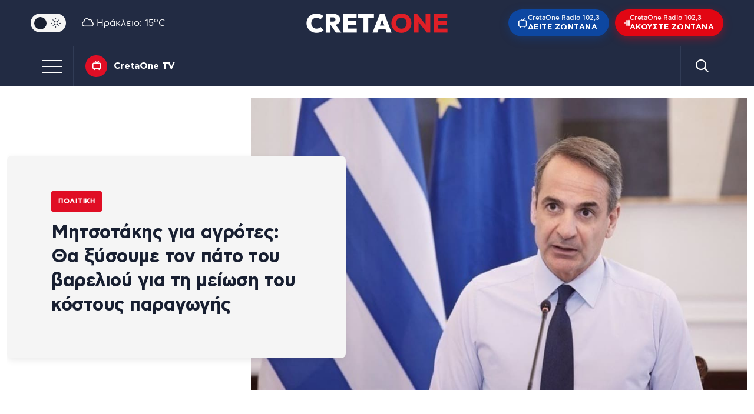

--- FILE ---
content_type: text/html; charset=UTF-8
request_url: https://cretaone.gr/mitsotakis-tha-ksysoume-ton-pato-tou-vareliou-gia-ti-meiosi-tou-kostous-paragogis/
body_size: 35918
content:
<!doctype html><html lang="el" prefix="og: https://ogp.me/ns#"><head><link rel="preconnect" href="https://www.googletagmanager.com" /><meta charset="UTF-8" /><meta name="mobile-web-app-capable" content="yes"><meta name="apple-mobile-web-app-capable" content="yes"><meta name="viewport" content="width=device-width, initial-scale=1.0"><meta name="apple-mobile-web-app-status-bar-style" content="black" /><meta http-equiv="X-UA-Compatible" content="IE=edge"> <script src="//static.adman.gr/adman.js" type="f1b9eef1f88836c010434da9-text/javascript"></script> <script type="f1b9eef1f88836c010434da9-text/javascript">window.AdmanQueue = window.AdmanQueue || []; 
		//window.GrxSingleRequest = true;</script> <script async id="ebx" src="//applets.ebxcdn.com/ebx.js" type="f1b9eef1f88836c010434da9-text/javascript"></script> <script type="f1b9eef1f88836c010434da9-text/javascript" src='https://platform-api.sharethis.com/js/sharethis.js#property=68737ac0bc8a74001956c4a9&product=sop' async='async'></script>  <script type="f1b9eef1f88836c010434da9-text/javascript" async=true>(function() {
  var host = window.location.hostname;
  var element = document.createElement('script');
  var firstScript = document.getElementsByTagName('script')[0];
  var url = 'https://cmp.inmobi.com'
    .concat('/choice/', 'eH2mchkxHf9HE', '/', host, '/choice.js?tag_version=V3');
  var uspTries = 0;
  var uspTriesLimit = 3;
  element.async = true;
  element.type = 'text/javascript';
  element.src = url;

  firstScript.parentNode.insertBefore(element, firstScript);

  function makeStub() {
    var TCF_LOCATOR_NAME = '__tcfapiLocator';
    var queue = [];
    var win = window;
    var cmpFrame;

    function addFrame() {
      var doc = win.document;
      var otherCMP = !!(win.frames[TCF_LOCATOR_NAME]);

      if (!otherCMP) {
        if (doc.body) {
          var iframe = doc.createElement('iframe');

          iframe.style.cssText = 'display:none';
          iframe.name = TCF_LOCATOR_NAME;
          doc.body.appendChild(iframe);
        } else {
          setTimeout(addFrame, 5);
        }
      }
      return !otherCMP;
    }

    function tcfAPIHandler() {
      var gdprApplies;
      var args = arguments;

      if (!args.length) {
        return queue;
      } else if (args[0] === 'setGdprApplies') {
        if (
          args.length > 3 &&
          args[2] === 2 &&
          typeof args[3] === 'boolean'
        ) {
          gdprApplies = args[3];
          if (typeof args[2] === 'function') {
            args[2]('set', true);
          }
        }
      } else if (args[0] === 'ping') {
        var retr = {
          gdprApplies: gdprApplies,
          cmpLoaded: false,
          cmpStatus: 'stub'
        };

        if (typeof args[2] === 'function') {
          args[2](retr);
        }
      } else {
        if(args[0] === 'init' && typeof args[3] === 'object') {
          args[3] = Object.assign(args[3], { tag_version: 'V3' });
        }
        queue.push(args);
      }
    }

    function postMessageEventHandler(event) {
      var msgIsString = typeof event.data === 'string';
      var json = {};

      try {
        if (msgIsString) {
          json = JSON.parse(event.data);
        } else {
          json = event.data;
        }
      } catch (ignore) {}

      var payload = json.__tcfapiCall;

      if (payload) {
        window.__tcfapi(
          payload.command,
          payload.version,
          function(retValue, success) {
            var returnMsg = {
              __tcfapiReturn: {
                returnValue: retValue,
                success: success,
                callId: payload.callId
              }
            };
            if (msgIsString) {
              returnMsg = JSON.stringify(returnMsg);
            }
            if (event && event.source && event.source.postMessage) {
              event.source.postMessage(returnMsg, '*');
            }
          },
          payload.parameter
        );
      }
    }

    while (win) {
      try {
        if (win.frames[TCF_LOCATOR_NAME]) {
          cmpFrame = win;
          break;
        }
      } catch (ignore) {}

      if (win === window.top) {
        break;
      }
      win = win.parent;
    }
    if (!cmpFrame) {
      addFrame();
      win.__tcfapi = tcfAPIHandler;
      win.addEventListener('message', postMessageEventHandler, false);
    }
  };

  makeStub();

  function makeGppStub() {
    const CMP_ID = 10;
    const SUPPORTED_APIS = [
      '2:tcfeuv2',
      '6:uspv1',
      '7:usnatv1',
      '8:usca',
      '9:usvav1',
      '10:uscov1',
      '11:usutv1',
      '12:usctv1'
    ];

    window.__gpp_addFrame = function (n) {
      if (!window.frames[n]) {
        if (document.body) {
          var i = document.createElement("iframe");
          i.style.cssText = "display:none";
          i.name = n;
          document.body.appendChild(i);
        } else {
          window.setTimeout(window.__gpp_addFrame, 10, n);
        }
      }
    };
    window.__gpp_stub = function () {
      var b = arguments;
      __gpp.queue = __gpp.queue || [];
      __gpp.events = __gpp.events || [];

      if (!b.length || (b.length == 1 && b[0] == "queue")) {
        return __gpp.queue;
      }

      if (b.length == 1 && b[0] == "events") {
        return __gpp.events;
      }

      var cmd = b[0];
      var clb = b.length > 1 ? b[1] : null;
      var par = b.length > 2 ? b[2] : null;
      if (cmd === "ping") {
        clb(
          {
            gppVersion: "1.1", // must be “Version.Subversion”, current: “1.1”
            cmpStatus: "stub", // possible values: stub, loading, loaded, error
            cmpDisplayStatus: "hidden", // possible values: hidden, visible, disabled
            signalStatus: "not ready", // possible values: not ready, ready
            supportedAPIs: SUPPORTED_APIS, // list of supported APIs
            cmpId: CMP_ID, // IAB assigned CMP ID, may be 0 during stub/loading
            sectionList: [],
            applicableSections: [-1],
            gppString: "",
            parsedSections: {},
          },
          true
        );
      } else if (cmd === "addEventListener") {
        if (!("lastId" in __gpp)) {
          __gpp.lastId = 0;
        }
        __gpp.lastId++;
        var lnr = __gpp.lastId;
        __gpp.events.push({
          id: lnr,
          callback: clb,
          parameter: par,
        });
        clb(
          {
            eventName: "listenerRegistered",
            listenerId: lnr, // Registered ID of the listener
            data: true, // positive signal
            pingData: {
              gppVersion: "1.1", // must be “Version.Subversion”, current: “1.1”
              cmpStatus: "stub", // possible values: stub, loading, loaded, error
              cmpDisplayStatus: "hidden", // possible values: hidden, visible, disabled
              signalStatus: "not ready", // possible values: not ready, ready
              supportedAPIs: SUPPORTED_APIS, // list of supported APIs
              cmpId: CMP_ID, // list of supported APIs
              sectionList: [],
              applicableSections: [-1],
              gppString: "",
              parsedSections: {},
            },
          },
          true
        );
      } else if (cmd === "removeEventListener") {
        var success = false;
        for (var i = 0; i < __gpp.events.length; i++) {
          if (__gpp.events[i].id == par) {
            __gpp.events.splice(i, 1);
            success = true;
            break;
          }
        }
        clb(
          {
            eventName: "listenerRemoved",
            listenerId: par, // Registered ID of the listener
            data: success, // status info
            pingData: {
              gppVersion: "1.1", // must be “Version.Subversion”, current: “1.1”
              cmpStatus: "stub", // possible values: stub, loading, loaded, error
              cmpDisplayStatus: "hidden", // possible values: hidden, visible, disabled
              signalStatus: "not ready", // possible values: not ready, ready
              supportedAPIs: SUPPORTED_APIS, // list of supported APIs
              cmpId: CMP_ID, // CMP ID
              sectionList: [],
              applicableSections: [-1],
              gppString: "",
              parsedSections: {},
            },
          },
          true
        );
      } else if (cmd === "hasSection") {
        clb(false, true);
      } else if (cmd === "getSection" || cmd === "getField") {
        clb(null, true);
      }
      //queue all other commands
      else {
        __gpp.queue.push([].slice.apply(b));
      }
    };
    window.__gpp_msghandler = function (event) {
      var msgIsString = typeof event.data === "string";
      try {
        var json = msgIsString ? JSON.parse(event.data) : event.data;
      } catch (e) {
        var json = null;
      }
      if (typeof json === "object" && json !== null && "__gppCall" in json) {
        var i = json.__gppCall;
        window.__gpp(
          i.command,
          function (retValue, success) {
            var returnMsg = {
              __gppReturn: {
                returnValue: retValue,
                success: success,
                callId: i.callId,
              },
            };
            event.source.postMessage(msgIsString ? JSON.stringify(returnMsg) : returnMsg, "*");
          },
          "parameter" in i ? i.parameter : null,
          "version" in i ? i.version : "1.1"
        );
      }
    };
    if (!("__gpp" in window) || typeof window.__gpp !== "function") {
      window.__gpp = window.__gpp_stub;
      window.addEventListener("message", window.__gpp_msghandler, false);
      window.__gpp_addFrame("__gppLocator");
    }
  };

  makeGppStub();

  var uspStubFunction = function() {
    var arg = arguments;
    if (typeof window.__uspapi !== uspStubFunction) {
      setTimeout(function() {
        if (typeof window.__uspapi !== 'undefined') {
          window.__uspapi.apply(window.__uspapi, arg);
        }
      }, 500);
    }
  };

  var checkIfUspIsReady = function() {
    uspTries++;
    if (window.__uspapi === uspStubFunction && uspTries < uspTriesLimit) {
      console.warn('USP is not accessible');
    } else {
      clearInterval(uspInterval);
    }
  };

  if (typeof window.__uspapi === 'undefined') {
    window.__uspapi = uspStubFunction;
    var uspInterval = setInterval(checkIfUspIsReady, 6000);
  }
})();</script> 
 <script async src="https://www.googletagmanager.com/gtag/js?id=G-QZDPETGZ6S" type="f1b9eef1f88836c010434da9-text/javascript"></script> <script type="f1b9eef1f88836c010434da9-text/javascript">window.dataLayer = window.dataLayer || [];
        function gtag(){dataLayer.push(arguments);}
        gtag('js', new Date());
        gtag('config', 'G-QZDPETGZ6S');</script> <title>Μητσοτάκης για αγρότες: Θα ξύσουμε τον πάτο του βαρελιού για τη μείωση του κόστους παραγωγής</title><meta name="description" content="Τι αναφέρει στον εβδομαδιαίο του απολογισμό ο πρωθυπουργός Κυριάκος Μητσοτάκης"/><meta name="robots" content="follow, index, max-snippet:-1, max-video-preview:-1, max-image-preview:large"/><link rel="canonical" href="https://cretaone.gr/mitsotakis-tha-ksysoume-ton-pato-tou-vareliou-gia-ti-meiosi-tou-kostous-paragogis/" /><meta property="og:locale" content="el_GR" /><meta property="og:type" content="article" /><meta property="og:title" content="Μητσοτάκης για αγρότες: Θα ξύσουμε τον πάτο του βαρελιού για τη μείωση του κόστους παραγωγής" /><meta property="og:description" content="Τι αναφέρει στον εβδομαδιαίο του απολογισμό ο πρωθυπουργός Κυριάκος Μητσοτάκης" /><meta property="og:url" content="https://cretaone.gr/mitsotakis-tha-ksysoume-ton-pato-tou-vareliou-gia-ti-meiosi-tou-kostous-paragogis/" /><meta property="og:site_name" content="cretaone.gr" /><meta property="article:publisher" content="https://www.facebook.com/cretaonegr/" /><meta property="article:tag" content="ΑΓΡΟΤΕΣ" /><meta property="article:tag" content="ΚΥΡΙΑΚΟΣ ΜΗΤΣΟΤΑΚΗΣ" /><meta property="article:section" content="Πολιτική" /><meta property="og:updated_time" content="2024-02-11T11:23:09+02:00" /><meta property="og:image" content="https://cretaone.gr/wp-content/uploads/2023/11/Μητσοτάκης-3.jpg" /><meta property="og:image:secure_url" content="https://cretaone.gr/wp-content/uploads/2023/11/Μητσοτάκης-3.jpg" /><meta property="og:image:width" content="1090" /><meta property="og:image:height" content="645" /><meta property="og:image:alt" content="Μητσοτάκης" /><meta property="og:image:type" content="image/jpeg" /><meta property="article:published_time" content="2024-02-11T11:00:41+02:00" /><meta property="article:modified_time" content="2024-02-11T11:23:09+02:00" /><meta name="twitter:card" content="summary_large_image" /><meta name="twitter:title" content="Μητσοτάκης για αγρότες: Θα ξύσουμε τον πάτο του βαρελιού για τη μείωση του κόστους παραγωγής" /><meta name="twitter:description" content="Τι αναφέρει στον εβδομαδιαίο του απολογισμό ο πρωθυπουργός Κυριάκος Μητσοτάκης" /><meta name="twitter:image" content="https://cretaone.gr/wp-content/uploads/2023/11/Μητσοτάκης-3.jpg" /><meta name="twitter:label1" content="Written by" /><meta name="twitter:data1" content="Newsroom" /><meta name="twitter:label2" content="Time to read" /><meta name="twitter:data2" content="2 minutes" /> <script type="application/ld+json" class="rank-math-schema">{"@context":"https://schema.org","@graph":[{"@type":"Place","@id":"https://cretaone.gr/#place","address":{"@type":"PostalAddress","streetAddress":"\u039f\u03b4\u03cc\u03c2 A', \u0392\u03b9\u03bf\u03bc\u03b7\u03c7\u03b1\u03bd\u03b9\u03ba\u03ae \u03a0\u03b5\u03c1\u03b9\u03bf\u03c7\u03ae \u0397\u03c1\u03b1\u03ba\u03bb\u03b5\u03af\u03bf\u03c5 \u0397\u03c1\u03b1\u03ba\u03bb\u03b5\u03af\u03bf\u03c5, \u039a\u03c4\u03ae\u03c1\u03b9\u03bf \u039a\u03b1\u03c1\u03ac\u03c4\u03b6\u03b7","addressRegion":"Crete","postalCode":"71408","addressCountry":"GR"}},{"@type":["LocalBusiness","Organization"],"@id":"https://cretaone.gr/#organization","name":"cretaone.gr","url":"https://cretaone.gr","sameAs":["https://www.facebook.com/cretaonegr/","https://www.instagram.com/cretaone.gr/"],"email":"info@cretaone.gr","address":{"@type":"PostalAddress","streetAddress":"\u039f\u03b4\u03cc\u03c2 A', \u0392\u03b9\u03bf\u03bc\u03b7\u03c7\u03b1\u03bd\u03b9\u03ba\u03ae \u03a0\u03b5\u03c1\u03b9\u03bf\u03c7\u03ae \u0397\u03c1\u03b1\u03ba\u03bb\u03b5\u03af\u03bf\u03c5 \u0397\u03c1\u03b1\u03ba\u03bb\u03b5\u03af\u03bf\u03c5, \u039a\u03c4\u03ae\u03c1\u03b9\u03bf \u039a\u03b1\u03c1\u03ac\u03c4\u03b6\u03b7","addressRegion":"Crete","postalCode":"71408","addressCountry":"GR"},"logo":{"@type":"ImageObject","@id":"https://cretaone.gr/#logo","url":"https://cretaone.gr/wp-content/uploads/2023/11/pwa-cretaone-logo.png","contentUrl":"https://cretaone.gr/wp-content/uploads/2023/11/pwa-cretaone-logo.png","caption":"cretaone.gr","inLanguage":"el","width":"512","height":"512"},"description":"\u0395\u03b9\u03b4\u03ae\u03c3\u03b5\u03b9\u03c2 \u03b1\u03c0\u03cc \u039a\u03c1\u03ae\u03c4\u03b7, \u0395\u03bb\u03bb\u03ac\u03b4\u03b1 \u03ba\u03b1\u03b9 \u03ba\u03cc\u03c3\u03bc\u03bf \u03bc\u03b5 \u03b1\u03bc\u03b5\u03c3\u03cc\u03c4\u03b7\u03c4\u03b1, \u03b5\u03b3\u03ba\u03c5\u03c1\u03cc\u03c4\u03b7\u03c4\u03b1 \u03ba\u03b1\u03b9 \u03b1\u03bd\u03c4\u03b9\u03ba\u03b5\u03b9\u03bc\u03b5\u03bd\u03b9\u03ba\u03cc\u03c4\u03b7\u03c4\u03b1.","location":{"@id":"https://cretaone.gr/#place"},"image":{"@id":"https://cretaone.gr/#logo"},"telephone":"+302810001900"},{"@type":"WebSite","@id":"https://cretaone.gr/#website","url":"https://cretaone.gr","name":"cretaone.gr","publisher":{"@id":"https://cretaone.gr/#organization"},"inLanguage":"el"},{"@type":"ImageObject","@id":"https://cretaone.gr/wp-content/uploads/2023/11/\u039c\u03b7\u03c4\u03c3\u03bf\u03c4\u03ac\u03ba\u03b7\u03c2-3.jpg","url":"https://cretaone.gr/wp-content/uploads/2023/11/\u039c\u03b7\u03c4\u03c3\u03bf\u03c4\u03ac\u03ba\u03b7\u03c2-3.jpg","width":"1090","height":"645","caption":"\u039c\u03b7\u03c4\u03c3\u03bf\u03c4\u03ac\u03ba\u03b7\u03c2","inLanguage":"el"},{"@type":"BreadcrumbList","@id":"https://cretaone.gr/mitsotakis-tha-ksysoume-ton-pato-tou-vareliou-gia-ti-meiosi-tou-kostous-paragogis/#breadcrumb","itemListElement":[{"@type":"ListItem","position":"1","item":{"@id":"https://cretaone.gr","name":"Home"}},{"@type":"ListItem","position":"2","item":{"@id":"https://cretaone.gr/politiki/","name":"\u03a0\u03bf\u03bb\u03b9\u03c4\u03b9\u03ba\u03ae"}},{"@type":"ListItem","position":"3","item":{"@id":"https://cretaone.gr/mitsotakis-tha-ksysoume-ton-pato-tou-vareliou-gia-ti-meiosi-tou-kostous-paragogis/","name":"\u039c\u03b7\u03c4\u03c3\u03bf\u03c4\u03ac\u03ba\u03b7\u03c2 \u03b3\u03b9\u03b1 \u03b1\u03b3\u03c1\u03cc\u03c4\u03b5\u03c2: \u0398\u03b1 \u03be\u03cd\u03c3\u03bf\u03c5\u03bc\u03b5 \u03c4\u03bf\u03bd \u03c0\u03ac\u03c4\u03bf \u03c4\u03bf\u03c5 \u03b2\u03b1\u03c1\u03b5\u03bb\u03b9\u03bf\u03cd \u03b3\u03b9\u03b1 \u03c4\u03b7 \u03bc\u03b5\u03af\u03c9\u03c3\u03b7 \u03c4\u03bf\u03c5 \u03ba\u03cc\u03c3\u03c4\u03bf\u03c5\u03c2 \u03c0\u03b1\u03c1\u03b1\u03b3\u03c9\u03b3\u03ae\u03c2"}}]},{"@type":"WebPage","@id":"https://cretaone.gr/mitsotakis-tha-ksysoume-ton-pato-tou-vareliou-gia-ti-meiosi-tou-kostous-paragogis/#webpage","url":"https://cretaone.gr/mitsotakis-tha-ksysoume-ton-pato-tou-vareliou-gia-ti-meiosi-tou-kostous-paragogis/","name":"\u039c\u03b7\u03c4\u03c3\u03bf\u03c4\u03ac\u03ba\u03b7\u03c2 \u03b3\u03b9\u03b1 \u03b1\u03b3\u03c1\u03cc\u03c4\u03b5\u03c2: \u0398\u03b1 \u03be\u03cd\u03c3\u03bf\u03c5\u03bc\u03b5 \u03c4\u03bf\u03bd \u03c0\u03ac\u03c4\u03bf \u03c4\u03bf\u03c5 \u03b2\u03b1\u03c1\u03b5\u03bb\u03b9\u03bf\u03cd \u03b3\u03b9\u03b1 \u03c4\u03b7 \u03bc\u03b5\u03af\u03c9\u03c3\u03b7 \u03c4\u03bf\u03c5 \u03ba\u03cc\u03c3\u03c4\u03bf\u03c5\u03c2 \u03c0\u03b1\u03c1\u03b1\u03b3\u03c9\u03b3\u03ae\u03c2","datePublished":"2024-02-11T11:00:41+02:00","dateModified":"2024-02-11T11:23:09+02:00","isPartOf":{"@id":"https://cretaone.gr/#website"},"primaryImageOfPage":{"@id":"https://cretaone.gr/wp-content/uploads/2023/11/\u039c\u03b7\u03c4\u03c3\u03bf\u03c4\u03ac\u03ba\u03b7\u03c2-3.jpg"},"inLanguage":"el","breadcrumb":{"@id":"https://cretaone.gr/mitsotakis-tha-ksysoume-ton-pato-tou-vareliou-gia-ti-meiosi-tou-kostous-paragogis/#breadcrumb"}},{"@type":"Person","@id":"https://cretaone.gr/author/newsroom/","name":"Newsroom","url":"https://cretaone.gr/author/newsroom/","image":{"@type":"ImageObject","@id":"https://secure.gravatar.com/avatar/c33c59cdb3a38d9d0924ad7fee7ff9d977c8afd3b88e805c9d5d87b593d40a51?s=96&amp;d=mm&amp;r=g","url":"https://secure.gravatar.com/avatar/c33c59cdb3a38d9d0924ad7fee7ff9d977c8afd3b88e805c9d5d87b593d40a51?s=96&amp;d=mm&amp;r=g","caption":"Newsroom","inLanguage":"el"},"worksFor":{"@id":"https://cretaone.gr/#organization"}},{"@type":"NewsArticle","headline":"\u039c\u03b7\u03c4\u03c3\u03bf\u03c4\u03ac\u03ba\u03b7\u03c2 \u03b3\u03b9\u03b1 \u03b1\u03b3\u03c1\u03cc\u03c4\u03b5\u03c2: \u0398\u03b1 \u03be\u03cd\u03c3\u03bf\u03c5\u03bc\u03b5 \u03c4\u03bf\u03bd \u03c0\u03ac\u03c4\u03bf \u03c4\u03bf\u03c5 \u03b2\u03b1\u03c1\u03b5\u03bb\u03b9\u03bf\u03cd \u03b3\u03b9\u03b1 \u03c4\u03b7 \u03bc\u03b5\u03af\u03c9\u03c3\u03b7 \u03c4\u03bf\u03c5 \u03ba\u03cc\u03c3\u03c4\u03bf\u03c5\u03c2 \u03c0\u03b1\u03c1\u03b1\u03b3\u03c9\u03b3\u03ae\u03c2","datePublished":"2024-02-11T11:00:41+02:00","dateModified":"2024-02-11T11:23:09+02:00","articleSection":"\u03a0\u03bf\u03bb\u03b9\u03c4\u03b9\u03ba\u03ae","author":{"@id":"https://cretaone.gr/author/newsroom/","name":"Newsroom"},"publisher":{"@id":"https://cretaone.gr/#organization"},"description":"\u03a4\u03b9 \u03b1\u03bd\u03b1\u03c6\u03ad\u03c1\u03b5\u03b9 \u03c3\u03c4\u03bf\u03bd \u03b5\u03b2\u03b4\u03bf\u03bc\u03b1\u03b4\u03b9\u03b1\u03af\u03bf \u03c4\u03bf\u03c5 \u03b1\u03c0\u03bf\u03bb\u03bf\u03b3\u03b9\u03c3\u03bc\u03cc \u03bf \u03c0\u03c1\u03c9\u03b8\u03c5\u03c0\u03bf\u03c5\u03c1\u03b3\u03cc\u03c2 \u039a\u03c5\u03c1\u03b9\u03ac\u03ba\u03bf\u03c2 \u039c\u03b7\u03c4\u03c3\u03bf\u03c4\u03ac\u03ba\u03b7\u03c2","name":"\u039c\u03b7\u03c4\u03c3\u03bf\u03c4\u03ac\u03ba\u03b7\u03c2 \u03b3\u03b9\u03b1 \u03b1\u03b3\u03c1\u03cc\u03c4\u03b5\u03c2: \u0398\u03b1 \u03be\u03cd\u03c3\u03bf\u03c5\u03bc\u03b5 \u03c4\u03bf\u03bd \u03c0\u03ac\u03c4\u03bf \u03c4\u03bf\u03c5 \u03b2\u03b1\u03c1\u03b5\u03bb\u03b9\u03bf\u03cd \u03b3\u03b9\u03b1 \u03c4\u03b7 \u03bc\u03b5\u03af\u03c9\u03c3\u03b7 \u03c4\u03bf\u03c5 \u03ba\u03cc\u03c3\u03c4\u03bf\u03c5\u03c2 \u03c0\u03b1\u03c1\u03b1\u03b3\u03c9\u03b3\u03ae\u03c2","@id":"https://cretaone.gr/mitsotakis-tha-ksysoume-ton-pato-tou-vareliou-gia-ti-meiosi-tou-kostous-paragogis/#richSnippet","isPartOf":{"@id":"https://cretaone.gr/mitsotakis-tha-ksysoume-ton-pato-tou-vareliou-gia-ti-meiosi-tou-kostous-paragogis/#webpage"},"image":{"@id":"https://cretaone.gr/wp-content/uploads/2023/11/\u039c\u03b7\u03c4\u03c3\u03bf\u03c4\u03ac\u03ba\u03b7\u03c2-3.jpg"},"inLanguage":"el","mainEntityOfPage":{"@id":"https://cretaone.gr/mitsotakis-tha-ksysoume-ton-pato-tou-vareliou-gia-ti-meiosi-tou-kostous-paragogis/#webpage"}}]}</script> <link rel='dns-prefetch' href='//stats.wp.com' /><link rel="alternate" type="application/rss+xml" title="Ροή RSS &raquo; Cretaone.gr" href="https://cretaone.gr/feed/" /><link rel="alternate" type="application/rss+xml" title="Ροή Σχολίων &raquo; Cretaone.gr" href="https://cretaone.gr/comments/feed/" /><link rel="alternate" type="application/rss+xml" title="Ροή Σχολίων Cretaone.gr &raquo; Μητσοτάκης για αγρότες: Θα ξύσουμε τον πάτο του βαρελιού για τη μείωση του κόστους παραγωγής" href="https://cretaone.gr/mitsotakis-tha-ksysoume-ton-pato-tou-vareliou-gia-ti-meiosi-tou-kostous-paragogis/feed/" /><link rel="alternate" title="oEmbed (JSON)" type="application/json+oembed" href="https://cretaone.gr/wp-json/oembed/1.0/embed?url=https%3A%2F%2Fcretaone.gr%2Fmitsotakis-tha-ksysoume-ton-pato-tou-vareliou-gia-ti-meiosi-tou-kostous-paragogis%2F" /><link rel="alternate" title="oEmbed (XML)" type="text/xml+oembed" href="https://cretaone.gr/wp-json/oembed/1.0/embed?url=https%3A%2F%2Fcretaone.gr%2Fmitsotakis-tha-ksysoume-ton-pato-tou-vareliou-gia-ti-meiosi-tou-kostous-paragogis%2F&#038;format=xml" />
 <script src="//www.googletagmanager.com/gtag/js?id=G-7RR6HHLGGN"  data-cfasync="false" data-wpfc-render="false" type="text/javascript" async></script> <script data-cfasync="false" data-wpfc-render="false" type="text/javascript">var mi_version = '9.11.0';
				var mi_track_user = true;
				var mi_no_track_reason = '';
								var MonsterInsightsDefaultLocations = {"page_location":"https:\/\/cretaone.gr\/mitsotakis-tha-ksysoume-ton-pato-tou-vareliou-gia-ti-meiosi-tou-kostous-paragogis\/"};
								if ( typeof MonsterInsightsPrivacyGuardFilter === 'function' ) {
					var MonsterInsightsLocations = (typeof MonsterInsightsExcludeQuery === 'object') ? MonsterInsightsPrivacyGuardFilter( MonsterInsightsExcludeQuery ) : MonsterInsightsPrivacyGuardFilter( MonsterInsightsDefaultLocations );
				} else {
					var MonsterInsightsLocations = (typeof MonsterInsightsExcludeQuery === 'object') ? MonsterInsightsExcludeQuery : MonsterInsightsDefaultLocations;
				}

								var disableStrs = [
										'ga-disable-G-7RR6HHLGGN',
									];

				/* Function to detect opted out users */
				function __gtagTrackerIsOptedOut() {
					for (var index = 0; index < disableStrs.length; index++) {
						if (document.cookie.indexOf(disableStrs[index] + '=true') > -1) {
							return true;
						}
					}

					return false;
				}

				/* Disable tracking if the opt-out cookie exists. */
				if (__gtagTrackerIsOptedOut()) {
					for (var index = 0; index < disableStrs.length; index++) {
						window[disableStrs[index]] = true;
					}
				}

				/* Opt-out function */
				function __gtagTrackerOptout() {
					for (var index = 0; index < disableStrs.length; index++) {
						document.cookie = disableStrs[index] + '=true; expires=Thu, 31 Dec 2099 23:59:59 UTC; path=/';
						window[disableStrs[index]] = true;
					}
				}

				if ('undefined' === typeof gaOptout) {
					function gaOptout() {
						__gtagTrackerOptout();
					}
				}
								window.dataLayer = window.dataLayer || [];

				window.MonsterInsightsDualTracker = {
					helpers: {},
					trackers: {},
				};
				if (mi_track_user) {
					function __gtagDataLayer() {
						dataLayer.push(arguments);
					}

					function __gtagTracker(type, name, parameters) {
						if (!parameters) {
							parameters = {};
						}

						if (parameters.send_to) {
							__gtagDataLayer.apply(null, arguments);
							return;
						}

						if (type === 'event') {
														parameters.send_to = monsterinsights_frontend.v4_id;
							var hookName = name;
							if (typeof parameters['event_category'] !== 'undefined') {
								hookName = parameters['event_category'] + ':' + name;
							}

							if (typeof MonsterInsightsDualTracker.trackers[hookName] !== 'undefined') {
								MonsterInsightsDualTracker.trackers[hookName](parameters);
							} else {
								__gtagDataLayer('event', name, parameters);
							}
							
						} else {
							__gtagDataLayer.apply(null, arguments);
						}
					}

					__gtagTracker('js', new Date());
					__gtagTracker('set', {
						'developer_id.dZGIzZG': true,
											});
					if ( MonsterInsightsLocations.page_location ) {
						__gtagTracker('set', MonsterInsightsLocations);
					}
										__gtagTracker('config', 'G-7RR6HHLGGN', {"forceSSL":"true","link_attribution":"true"} );
										window.gtag = __gtagTracker;										(function () {
						/* https://developers.google.com/analytics/devguides/collection/analyticsjs/ */
						/* ga and __gaTracker compatibility shim. */
						var noopfn = function () {
							return null;
						};
						var newtracker = function () {
							return new Tracker();
						};
						var Tracker = function () {
							return null;
						};
						var p = Tracker.prototype;
						p.get = noopfn;
						p.set = noopfn;
						p.send = function () {
							var args = Array.prototype.slice.call(arguments);
							args.unshift('send');
							__gaTracker.apply(null, args);
						};
						var __gaTracker = function () {
							var len = arguments.length;
							if (len === 0) {
								return;
							}
							var f = arguments[len - 1];
							if (typeof f !== 'object' || f === null || typeof f.hitCallback !== 'function') {
								if ('send' === arguments[0]) {
									var hitConverted, hitObject = false, action;
									if ('event' === arguments[1]) {
										if ('undefined' !== typeof arguments[3]) {
											hitObject = {
												'eventAction': arguments[3],
												'eventCategory': arguments[2],
												'eventLabel': arguments[4],
												'value': arguments[5] ? arguments[5] : 1,
											}
										}
									}
									if ('pageview' === arguments[1]) {
										if ('undefined' !== typeof arguments[2]) {
											hitObject = {
												'eventAction': 'page_view',
												'page_path': arguments[2],
											}
										}
									}
									if (typeof arguments[2] === 'object') {
										hitObject = arguments[2];
									}
									if (typeof arguments[5] === 'object') {
										Object.assign(hitObject, arguments[5]);
									}
									if ('undefined' !== typeof arguments[1].hitType) {
										hitObject = arguments[1];
										if ('pageview' === hitObject.hitType) {
											hitObject.eventAction = 'page_view';
										}
									}
									if (hitObject) {
										action = 'timing' === arguments[1].hitType ? 'timing_complete' : hitObject.eventAction;
										hitConverted = mapArgs(hitObject);
										__gtagTracker('event', action, hitConverted);
									}
								}
								return;
							}

							function mapArgs(args) {
								var arg, hit = {};
								var gaMap = {
									'eventCategory': 'event_category',
									'eventAction': 'event_action',
									'eventLabel': 'event_label',
									'eventValue': 'event_value',
									'nonInteraction': 'non_interaction',
									'timingCategory': 'event_category',
									'timingVar': 'name',
									'timingValue': 'value',
									'timingLabel': 'event_label',
									'page': 'page_path',
									'location': 'page_location',
									'title': 'page_title',
									'referrer' : 'page_referrer',
								};
								for (arg in args) {
																		if (!(!args.hasOwnProperty(arg) || !gaMap.hasOwnProperty(arg))) {
										hit[gaMap[arg]] = args[arg];
									} else {
										hit[arg] = args[arg];
									}
								}
								return hit;
							}

							try {
								f.hitCallback();
							} catch (ex) {
							}
						};
						__gaTracker.create = newtracker;
						__gaTracker.getByName = newtracker;
						__gaTracker.getAll = function () {
							return [];
						};
						__gaTracker.remove = noopfn;
						__gaTracker.loaded = true;
						window['__gaTracker'] = __gaTracker;
					})();
									} else {
										console.log("");
					(function () {
						function __gtagTracker() {
							return null;
						}

						window['__gtagTracker'] = __gtagTracker;
						window['gtag'] = __gtagTracker;
					})();
									}</script> <style id='wp-img-auto-sizes-contain-inline-css' type='text/css'>img:is([sizes=auto i],[sizes^="auto," i]){contain-intrinsic-size:3000px 1500px}
/*# sourceURL=wp-img-auto-sizes-contain-inline-css */</style><link data-optimized="1" rel='stylesheet' id='cretaone-radio-player-css' href='https://cretaone.gr/wp-content/litespeed/css/64239a08367e078d6815c599e1642fbb.css?ver=4526a' type='text/css' media='all' /><link data-optimized="1" rel='stylesheet' id='ep_general_styles-css' href='https://cretaone.gr/wp-content/litespeed/css/296dcfda9365f952f2a0b00f1fac8210.css?ver=d5a0a' type='text/css' media='all' /><link data-optimized="1" rel='stylesheet' id='cron-style-css' href='https://cretaone.gr/wp-content/litespeed/css/4d5bda8db435e3a5707d77e51a342a74.css?ver=2698e' type='text/css' media='all' /><link data-optimized="1" rel='stylesheet' id='bootstrap-reboot-css' href='https://cretaone.gr/wp-content/litespeed/css/b91d9854851799e88add858b1512e582.css?ver=b7d48' type='text/css' media='all' /><link data-optimized="1" rel='stylesheet' id='bootstrap-grid-css' href='https://cretaone.gr/wp-content/litespeed/css/f84967652ed91a05b3b09df6e8293680.css?ver=f402c' type='text/css' media='all' /><link data-optimized="1" rel='stylesheet' id='breaking-news-css' href='https://cretaone.gr/wp-content/litespeed/css/2d9ac924011ce8e138b9bc48a1604b3f.css?ver=64c4d' type='text/css' media='all' /><link data-optimized="1" rel='stylesheet' id='slick-css' href='https://cretaone.gr/wp-content/litespeed/css/dadd365a3af8e50e916d368f7b560b8c.css?ver=bf447' type='text/css' media='all' /><link data-optimized="1" rel='stylesheet' id='video-js-css' href='https://cretaone.gr/wp-content/litespeed/css/9161a3a090889c0242c4d92bf340cf7a.css?ver=17704' type='text/css' media='all' /><link data-optimized="1" rel='stylesheet' id='admin-style-css' href='https://cretaone.gr/wp-content/litespeed/css/e941b421ab23cbfa614b783f6d66da91.css?ver=fd717' type='text/css' media='all' /><link data-optimized="1" rel='stylesheet' id='webicons-css' href='https://cretaone.gr/wp-content/litespeed/css/374d737ab212109629f3594ef237e2ae.css?ver=4e9f2' type='text/css' media='all' /><link data-optimized="1" rel='stylesheet' id='style-css' href='https://cretaone.gr/wp-content/litespeed/css/e2a9a4ca17c15ef45866b215ae98365f.css?ver=d6fae' type='text/css' media='all' /><link data-optimized="1" rel='stylesheet' id='responsive-css' href='https://cretaone.gr/wp-content/litespeed/css/2eda3af1e55af5b9f4f695f0432c0546.css?ver=38ac4' type='text/css' media='all' /><link data-optimized="1" rel='stylesheet' id='lh-css' href='https://cretaone.gr/wp-content/litespeed/css/e416569bec47918a6916214c7e8a255b.css?ver=d8e0c' type='text/css' media='all' /><link data-optimized="1" rel='stylesheet' id='google-news-button-css' href='https://cretaone.gr/wp-content/litespeed/css/4d3b62fd3f4882dcc4099a1161fb2c9d.css?ver=a5151' type='text/css' media='all' /><link data-optimized="1" rel='stylesheet' id='wp-pagenavi-css' href='https://cretaone.gr/wp-content/litespeed/css/4d2c1f2bad6832ea502fb72bed261d6e.css?ver=743d8' type='text/css' media='all' /><link data-optimized="1" rel='stylesheet' id='md-inline-related-style-css' href='https://cretaone.gr/wp-content/litespeed/css/1d574a1a9db991035e802a9f4251d2ed.css?ver=1f4e8' type='text/css' media='all' /> <script type="f1b9eef1f88836c010434da9-text/javascript" src="https://cretaone.gr/wp-content/plugins/google-analytics-for-wordpress/assets/js/frontend-gtag.min.js?ver=9.11.0" id="monsterinsights-frontend-script-js" async="async" data-wp-strategy="async"></script> <script data-cfasync="false" data-wpfc-render="false" type="text/javascript" id='monsterinsights-frontend-script-js-extra'>/*  */
var monsterinsights_frontend = {"js_events_tracking":"true","download_extensions":"doc,pdf,ppt,zip,xls,docx,pptx,xlsx","inbound_paths":"[{\"path\":\"\\\/go\\\/\",\"label\":\"affiliate\"},{\"path\":\"\\\/recommend\\\/\",\"label\":\"affiliate\"}]","home_url":"https:\/\/cretaone.gr","hash_tracking":"false","v4_id":"G-7RR6HHLGGN"};/*  */</script> <script type="f1b9eef1f88836c010434da9-text/javascript" id="jquery-core-js-extra">/*  */
var md_youtube_ajax = {"ajax_url":"https://cretaone.gr/wp-admin/admin-ajax.php","nonce":"d236bbcc94"};
//# sourceURL=jquery-core-js-extra
/*  */</script> <script type="f1b9eef1f88836c010434da9-text/javascript" src="https://cretaone.gr/wp-includes/js/jquery/jquery.min.js?ver=3.7.1" id="jquery-core-js"></script> <script type="f1b9eef1f88836c010434da9-text/javascript" src="https://cretaone.gr/wp-includes/js/jquery/jquery-migrate.min.js?ver=3.4.1" id="jquery-migrate-js"></script> <script type="f1b9eef1f88836c010434da9-text/javascript" id="jquery-js-after">/*  */
        // MD YouTube Gallery Scripts
        jQuery(document).ready(function($) {
            // Gallery functionality is added inline in shortcode output
        });
        
//# sourceURL=jquery-js-after
/*  */</script> <script type="f1b9eef1f88836c010434da9-text/javascript" src="https://cretaone.gr/wp-content/themes/cretaone/plugins/breaking-news-ticker/breaking-news-ticker.min.js?ver=1.0.0" id="breaking-news-js" defer="defer" data-wp-strategy="defer"></script> <link rel="https://api.w.org/" href="https://cretaone.gr/wp-json/" /><link rel="alternate" title="JSON" type="application/json" href="https://cretaone.gr/wp-json/wp/v2/posts/101835" /><link rel="EditURI" type="application/rsd+xml" title="RSD" href="https://cretaone.gr/xmlrpc.php?rsd" /><meta name="generator" content="WordPress 6.9" /><link rel='shortlink' href='https://cretaone.gr/?p=101835' /><style>.minoandesign-summary-box {
                padding: 30px;
                margin: 40px 0;
                position: relative;
                overflow: hidden;
            }
            
            .minoandesign-summary-header {
                display: flex;
                align-items: center;
                justify-content: center;
                margin-bottom: 25px;
                position: relative;
                z-index: 1;
                text-align: center;
            }
            
            .minoandesign-summary-list {
                list-style: none !important;
                list-style-type: none !important;
                padding: 0 !important;
                margin: 0 !important;
                position: relative;
                z-index: 1;
                text-align: left !important;
            }
            
            .minoandesign-summary-list li {
                list-style: none !important;
                list-style-type: none !important;
                margin-bottom: 16px;
                line-height: 1.6;
                font-size: 16px;
                text-align: left !important;
                direction: ltr !important;
            }
            
            .minoandesign-summary-list li::marker {
                content: none !important;
            }
            
            
            .minoandesign-style-minimal {
                background: #ffffff;
                border: 2px solid #e2e8f0;
                border-radius: 8px;
                box-shadow: 0 1px 3px rgba(0, 0, 0, 0.05);
            }
            
            .minoandesign-style-minimal .minoandesign-summary-header {
                gap: 20px;
            }
            
            .minoandesign-style-minimal .minoandesign-summary-line {
                flex: 1;
                height: 1px;
                background: #e2e8f0;
            }
            
            .minoandesign-style-minimal .minoandesign-summary-header h3 {
                margin: 0;
                font-size: 18px;
                font-weight: 600;
                color: #1a202c;
                text-transform: uppercase;
                letter-spacing: 1px;
            }
            
            .minoandesign-style-minimal .minoandesign-summary-list li {
                padding-left: 24px;
                color: #4a5568;
                position: relative;
            }
            
            .minoandesign-style-minimal .minoandesign-summary-list li::before {
                content: '';
                position: absolute;
                left: 0;
                top: 8px;
                width: 6px;
                height: 6px;
                background: #718096;
                border-radius: 50%;
            }
            
            .minoandesign-style-elegant {
                background: #eef2f3;
                border: 1px solid #d4af37;
                border-radius: 0;
                box-shadow: 0 4px 20px rgba(212, 175, 55, 0.15);
                position: relative;
            }
            
            .minoandesign-style-elegant::before,
            .minoandesign-style-elegant::after {
                content: '';
                position: absolute;
                width: 30px;
                height: 30px;
                border: 1px solid #d4af37;
            }
            
            .minoandesign-style-elegant::before {
                top: 10px;
                left: 10px;
                border-right: none;
                border-bottom: none;
            }
            
            .minoandesign-style-elegant::after {
                bottom: 10px;
                right: 10px;
                border-left: none;
                border-top: none;
            }
            
            .minoandesign-style-elegant .minoandesign-summary-header {
                gap: 15px;
            }
            
            .minoandesign-style-elegant .minoandesign-summary-ornament {
                color: #d4af37;
                font-size: 20px;
            }
            
            .minoandesign-style-elegant .minoandesign-summary-header h3 {
                margin: 0;
                font-size: 22px;
                font-weight: 600;
                color: #2c2416;
                letter-spacing: 0.5px;
            }
            
            .minoandesign-style-elegant .minoandesign-summary-list li {
                padding-left: 28px;
                color: #3e362a;
				font-weight: 600;
                position: relative;
            }
            
            .minoandesign-style-elegant .minoandesign-summary-list li::before {
                content: '◆';
                position: absolute;
                left: 0;
                top: 0;
                color: #d4af37;
                font-size: 12px;
            }</style> <script type="f1b9eef1f88836c010434da9-text/javascript">document.addEventListener('DOMContentLoaded', function() {
            });</script> <style>img#wpstats{display:none}</style><link rel="apple-touch-icon" sizes="180x180" href="/wp-content/uploads/fbrfg/apple-touch-icon.png"><link rel="icon" type="image/png" sizes="32x32" href="/wp-content/uploads/fbrfg/favicon-32x32.png"><link rel="icon" type="image/png" sizes="16x16" href="/wp-content/uploads/fbrfg/favicon-16x16.png"><link rel="manifest" href="/wp-content/uploads/fbrfg/site.webmanifest"><link rel="shortcut icon" href="/wp-content/uploads/fbrfg/favicon.ico"><meta name="msapplication-TileColor" content="#da532c"><meta name="msapplication-config" content="/wp-content/uploads/fbrfg/browserconfig.xml"><meta name="theme-color" content="#ffffff"> <script type="f1b9eef1f88836c010434da9-text/javascript">document.documentElement.className = document.documentElement.className.replace('no-js', 'js');</script> <link rel="icon" href="https://cretaone.gr/wp-content/uploads/2023/11/cropped-pwa-cretaone-logo-300x300.png" sizes="32x32" /><link rel="icon" href="https://cretaone.gr/wp-content/uploads/2023/11/cropped-pwa-cretaone-logo-300x300.png" sizes="192x192" /><link rel="apple-touch-icon" href="https://cretaone.gr/wp-content/uploads/2023/11/cropped-pwa-cretaone-logo-300x300.png" /><meta name="msapplication-TileImage" content="https://cretaone.gr/wp-content/uploads/2023/11/cropped-pwa-cretaone-logo-300x300.png" /><style type="text/css" id="wp-custom-css">.my-video-section {
  display: flex;
  flex-wrap: wrap;
	padding-bottom:8px;
	background:#222B43;
	margin-left: -12px;
	padding-top: 15px;
}
.banner-top-agritalk {
	text-align:right;
}
.banner-top-agritalk-mobile {
	display:none;
}
.creta-tv-spotlight .my-video-header-section .tv-header-row h2 {
	font-size:45px;
}
.my-video-section .ad-item {
	margin-top: -60px;
}

.my-video-section .content-item {
  font-size: 1rem;
  margin-top: 10px;
	max-width:320px;
}

.adsense .adsense-ad script {
	user-select: none !important;
  -webkit-user-select: none !important;
  -moz-user-select: none !important;
	display: none !important;
  visibility: hidden !important;
}

.my-video-section .content-item p {
  margin-top: 10px;
	font-weight:bold;
	font-size:18px;
	font-family: 'CFAstyStd Bold', sans-serif;

}

.my-video-section .content-item a {
  text-decoration: none;
	color: #FFF;
}

.my-video-section .content-item a:hover {
  text-decoration: none;
	color: #FF0000;
}

.creta-tv-spotlight .container.web-tv-viewbox {
	display: flex;
	flex-wrap: wrap;
}
.creta-tv-spotlight .container.web-tv-viewbox {
	max-width:1365px;
}

.creta-tv-spotlight .web-tv-viewbox .videos-left-column {
	max-width:980px;
	padding-right:20px;
	width:100%;
}

.my-video-section .homepage-custom-video-thumb {
	width: 311px;
	height: 162px;
}

.tv-header-row {
  display: flex;
  justify-content: space-between;
  align-items: center;
  flex-wrap: wrap; 
  gap: 10px;
	width:100%;
	padding: 15px 0;
}

.tv-header-row h2 {
  margin: 0;
}

.tv-header-row .more-videos {
  text-decoration: none;
  font-weight: bold;
	color: #222B43;
	font-family: 'CFAstyStd Bold', sans-serif;
}

.tv-header-row .icon-arrow {
	color:#E00E25;
	font-size:18px;
}

.video-thumbnail-wrapper .thumbnail-inner {
  position: relative;
  display: inline-block;
}

.videos-right-column {
	margin-left:15px;
	padding-top:54px;
}

.my-video-section .image-container {
  position: relative;
  display: inline-block;
}

.play-icon {
  position: absolute;
  top: 50%;
  left: 50%;
  transform: translate(-50%, -50%);
  z-index: 2;
  pointer-events: none;
}

.play-icon i {
  font-size: 48px;
  color: white;
  text-shadow: 0 0 8px rgba(0, 0, 0, 0.6);
}

.play-icon-circle {
  position: absolute;
  top: 50%;
  left: 50%;
  width: 50px; /* adjust as needed */
  height: 50px;
  background-color: none;
  border-radius: 50%;
  display: flex;
  align-items: center;
  justify-content: center;
  transform: translate(-50%, -50%);
  pointer-events: none;
  z-index: 2;
	border:1px solid #FFF;
}

.play-icon-circle i {
  font-size: 20px; /* adjust icon size */
  color: white;
  text-shadow: 0 0 6px rgba(0, 0, 0, 0.4);
}

article .styled-content .article-inner-ad img {
	width:auto;
	padding-top:0;
	padding-bottom:0;
}

article .styled-content .article-inner-ad {
	margin-bottom:20px;
}

article .styled-content .wp-caption-text.video-caption img {
    padding-bottom:0;
	padding-top:0;
}

@media screen and (max-width: 575px) {
	.banner-top-agritalk-mobile {
		display:block;
		text-align:center;
		margin-top:10px;
	}
}

@media screen and (max-width: 768px) {
	
	.creta-tv-spotlight .my-video-header-section .tv-header-row h2 {
	font-size:24px;
}
	
	.my-video-section .content-item:nth-child(2) .play-icon-circle,
  .my-video-section .content-item:nth-child(3) .play-icon-circle {
    display: none;
  }
	
	.tv-header-row {
		padding-right:10px;
	}
	
	.creta-tv-spotlight .tv-header-row h2 {
		color:#FFF;
	}
	.creta-tv-spotlight .container.web-tv-viewbox {
		width:100%;
		padding-bottom: 0;
		--bs-gutter-x: 0;
		background: #222B43;
	}
	
  .my-video-section {
		display:block;
    --bs-gutter-x: 0;
		padding-bottom: 0;
  }

	.my-video-section .content-item {
    display: block;
    max-width: 340px;
		margin:10px auto;
    text-align: center;
		border-bottom: 1px solid #FFF;
		padding-bottom:15px;
  }
	
	.my-video-section .content-item  p {
    text-align: left;
		margin: 15px auto;
		font-size:17px;
  }
	
	.my-video-section .content-item:nth-child(2) p, .my-video-section .content-item:nth-child(3) p {
		margin-top:0;
	}
	.creta-tv-spotlight .web-tv-viewbox .videos-left-column {
		width: 310px;
    margin: 0 auto;
		padding:0;
	}
	
	.creta-tv-spotlight .web-tv-viewbox .videos-right-column {
		width: 100%;
		padding-top: 20px;
		margin-left:unset;
		background: #FFF;
	}
	
  .my-video-section .ad-item {
    display: block;
    max-width: 100%;
    text-align: center;
		padding: 20px 0;
		margin-top: 20px;
		background:#FFF;
		margin-bottom: 30px;
  }

  /* Hide image for items 2 and 3 */
  .my-video-section .content-item:nth-child(2) img,
  .my-video-section .content-item:nth-child(3) img {
    display: none;
  }
	
	.tv-header-row .more-videos .more-videos-text {
		display:none;
	}
	
	.tv-header-row .icon-arrow {
		font-size:25px;
	}
}

.sticky-widgets {
	position: sticky;
  top: 80px;
  will-change: transform;
  transform: translateZ(0);
  z-index: 1000;
}

.st-total .st-label {
	opacity:1;
}

#st-2 .st-total > span.st-shares {
	margin-top:10px;
}

#st-2 .st-total {
	margin-top:0px;
	opacity:1;
}

.protosel_img img {
	max-height: unset !important;
}

.protosel_img_wrap {
	max-height:330px !important;
}

.main-navigation {
  will-change: transform, opacity;
  contain: layout paint;
}

#st-1 .st-total > span.st-shares {
	margin-top:10px;
}

#st-1 .st-total {
	margin-top:15px;
	opacity:1;
}

.iframeContainer iframe {
	width:100%;
	min-height:100px;
}

article .styled-content img{
	padding-top: 20px;
	padding-bottom: 20px;
}

/* img + p {
  font-weight: bold;
} */


article .styled-content .wp-caption-text.video-caption + br{
	display:none!important;
}
article .styled-content	.video-caption{
	margin-bottom: 10px;
		margin-bottom: 0px;
}
/*
.commends-container{
	display:none;
} */

.live-program-indicator {
    /* display: none !important; */
}

html .col-auto .live-program-indicator {
    /* display: none !important;
	  opacity: 0!important; */
}

html .header-bot.is_stuck .live-program-indicator, .header-bot .live-program-indicator {
    /* display: none !important; */
}

.single-post .featured .social-share-button .my-social-share-icon {
		width:42px;
		height:42px;
	}

@media only screen and (max-width: 480px) {
	.header-bot .col-auto.first-column {
		max-width:190px;
	}
	
	main {
    height:100%;
  }
	
	.advertisment-widget {
    min-height: 250px;
  }
	
	.single-post .featured .social-share-button .my-social-share-icon {
		width:36px;
		height:36px;
	}
	
	.adsense.sm-top-spacer.md-bot-spacer.mobile-inline-adv.text-center .adsense-ad.size-300x600 {
    min-height: 695px;
}

	.adsense.sm-top-spacer.md-bot-spacer.mobile-inline-adv.text-center .adsense-ad.size-300x250 {
    min-height: 310px;
	}
	
	.adsense.sm-top-spacer.md-bot-spacer.mobile-inline-adv.text-center {
    min-height: 350px;
	}
	
}

@media only screen and (max-width: 450px) {
	.featured-image-caption {
		min-height: 65px;
		height:65px;
	}
	
	.featured {
		min-height:321px;
	}
	.single-post-container .single-post.single-post-showcase .post-showcase {
		min-height:600px;
	}
	.featured .attachment-main-image {
		height:216px;
		min-height: 216px;
	}
	
    .search-trigger {
         margin-right: 5px; 
    }

		/*.posts-list article figure img {
			min-height:200px;
		} */
	
	  .single-post .posts-list article figure {
    	min-height: unset;
  	}
	
		.posts-list article figure {
    	min-height: 200px;
  	}
	
		.posts-list .row.row-cols-2.row-col-sm-2.row-cols-md-3.gx-2.gx-sm-3.gx-md-4 article figure {
			min-height:100px;
		}
	
		.container.single-post .posts-list article figure img {
			min-height:unset;
		} 
		
		#st-1 .st-total {
			margin-top:0;
			opacity:1;
		}
	
		#st-1 .st-total > span.st-shares {
  		margin-top: 0;
		}
}</style><style type="text/css">.md-youtube-container {
            width: 100%;
            max-width: 100%;
        }
        .md-youtube-gallery {
            display: grid !important;
            grid-template-columns: repeat(auto-fill, minmax(280px, 1fr)) !important;
            gap: 15px !important;
            padding: 15px !important;
            margin: 0 auto !important;
        }
        
        /* Mobile Phones */
        @media (max-width: 480px) {
            .md-youtube-gallery {
                grid-template-columns: 1fr !important;
                gap: 12px !important;
                padding: 10px !important;
            }
            .md-youtube-title {
                font-size: 17px !important;
            }
            .md-youtube-info {
                padding: 12px !important;
            }
        }
        
        /* Large Phones & Small Tablets */
        @media (min-width: 481px) and (max-width: 767px) {
            .md-youtube-gallery {
                grid-template-columns: repeat(2, 1fr) !important;
                gap: 15px !important;
                padding: 15px !important;
            }
            .md-youtube-title {
                font-size: 18px !important;
            }
        }
        
        /* Tablets */
        @media (min-width: 768px) and (max-width: 1024px) {
            .md-youtube-gallery {
                grid-template-columns: repeat(3, 1fr) !important;
                gap: 18px !important;
                padding: 18px !important;
            }
        }
        
        /* Desktop */
        @media (min-width: 1025px) {
            .md-youtube-gallery {
                grid-template-columns: repeat(3, 1fr) !important;
                gap: 20px !important;
                padding: 0px !important;
            }
        }
        .md-youtube-item {
            background: #fff !important;
            border-radius: 8px !important;
            overflow: hidden !important;
            box-shadow: 0 2px 8px rgba(0,0,0,0.1) !important;
            transition: transform 0.3s !important;
            cursor: pointer !important;
            display: block !important;
            position: relative !important;
        }
        .md-youtube-item:hover {
            transform: translateY(-5px) !important;
            box-shadow: 0 4px 12px rgba(0,0,0,0.15) !important;
        }
        .md-youtube-thumbnail {
            position: relative !important;
            padding-bottom: 56.25% !important;
            overflow: hidden !important;
            background: #f0f0f0 !important;
            width: 100% !important;
            display: block !important;
        }
        .md-youtube-thumbnail img {
            position: absolute !important;
            top: 0 !important;
            left: 0 !important;
            width: 100% !important;
            height: 100% !important;
            object-fit: cover !important;
            max-width: 100% !important;
        }
        .md-youtube-play-button {
            position: absolute !important;
            top: 50% !important;
            left: 50% !important;
            transform: translate(-50%, -50%) !important;
            width: 68px !important;
            height: 48px !important;
            background: rgba(23, 23, 23, 0.8) !important;
            border-radius: 12px !important;
            display: flex !important;
            align-items: center !important;
            justify-content: center !important;
            z-index: 10 !important;
        }
        .md-youtube-play-button:before,
        .md-youtube-play-button:after {
            display: none !important;
        }
        .md-youtube-play-button .play-icon {
            width: 0 !important;
            height: 0 !important;
            border-style: solid !important;
            border-width: 10px 0 10px 20px !important;
            border-color: transparent transparent transparent #fff !important;
        }
        .md-youtube-info {
            padding: 15px !important;
            background: #fff !important;
        }
        .md-youtube-title {
            font-size: 19px !important;
            font-weight: 600 !important;
            margin: 0 0 8px 0 !important;
            display: -webkit-box !important;
            -webkit-line-clamp: 2 !important;
            -webkit-box-orient: vertical !important;
            overflow: hidden !important;
            color: #333 !important;
            line-height: 1.4 !important;
        }
        .md-youtube-description {
            font-size: 14px !important;
            color: #666 !important;
            display: -webkit-box !important;
            -webkit-line-clamp: 2 !important;
            -webkit-box-orient: vertical !important;
            overflow: hidden !important;
            margin: 0 0 8px 0 !important;
            line-height: 1.4 !important;
        }
        .md-youtube-playlist-label,
        .md-youtube-channel-label {
            font-size: 12px !important;
            color: #999 !important;
            margin: 0 0 4px 0 !important;
            font-style: italic !important;
        }
        .md-youtube-date {
            font-size: 12px !important;
            color: #999 !important;
            margin: 0 !important;
        }
        .md-youtube-sort-selector {
            padding: 20px;
            text-align: center;
            background: #f9f9f9;
            border-radius: 5px;
            margin-bottom: 20px;
        }
        .md-youtube-sort-selector label {
            font-weight: 600;
            margin-right: 10px;
        }
        .md-youtube-sort-selector select {
            padding: 10px 20px;
            font-size: 16px;
            border: 2px solid #ddd;
            border-radius: 5px;
            background: #fff;
            cursor: pointer;
        }
        .md-youtube-load-more {
            text-align: center;
            padding: 20px;
        }
        .md-youtube-load-more button {
            padding: 12px 30px;
            font-size: 16px;
            background: #222B43;
            color: #fff;
            border: none;
            border-radius: 5px;
            cursor: pointer;
            transition: background 0.3s;
            font-weight: 600;
            text-transform: uppercase;
            letter-spacing: 0.5px;
        }
        .md-youtube-load-more button:hover {
            background: #222B43;
        }
        .md-youtube-load-more button:disabled {
            background: #ccc;
            cursor: not-allowed;
        }
        @media (max-width: 480px) {
            .md-youtube-load-more {
                padding: 15px 10px;
            }
            .md-youtube-load-more button {
                width: 100%;
                max-width: 300px;
                padding: 14px 20px;
                font-size: 15px;
            }
        }
        .md-youtube-loading {
            text-align: center;
            padding: 40px;
            font-size: 18px;
            color: #666;
        }
        /* Filter Styles */
        .md-youtube-filter-container {
            margin-bottom: 25px !important;
            text-align: left !important;
        }
        @media (max-width: 768px) {
            .md-youtube-filter-container {
                text-align: center !important;
                padding: 0 15px !important;
            }
            .md-youtube-filter-select {
                width: 100% !important;
                max-width: 100% !important;
            }
        }
        .md-youtube-filter-select {
            padding: 12px 20px !important;
            font-size: 16px !important;
            line-height: 1.5 !important;
            height: auto !important;
            border: 2px solid #222B43 !important;
            border-radius: 5px !important;
            background: #fff !important;
            color: #333 !important;
            cursor: pointer !important;
            min-width: 280px !important;
            transition: all 0.3s !important;
            font-weight: 500 !important;
            -webkit-appearance: none !important;
            -moz-appearance: none !important;
            appearance: none !important;
            background-image: url("data:image/svg+xml;charset=UTF-8,%3csvg xmlns=%27http://www.w3.org/2000/svg%27 viewBox=%270 0 24 24%27 fill=%27none%27 stroke=%27%23333%27 stroke-width=%272%27 stroke-linecap=%27round%27 stroke-linejoin=%27round%27%3e%3cpolyline points=%276 9 12 15 18 9%27%3e%3c/polyline%3e%3c/svg%3e") !important;
            background-repeat: no-repeat !important;
            background-position: right 15px center !important;
            background-size: 20px !important;
            padding-right: 45px !important;
        }
        .md-youtube-filter-select:hover {
            border-color: #222B43 !important;
            box-shadow: 0 2px 8px rgba(255,212,1,0.3) !important;
        }
        .md-youtube-filter-select:focus {
            outline: none !important;
            border-color: #222B43 !important;
            box-shadow: 0 0 0 3px rgba(255,212,1,0.2) !important;
        }
        .md-youtube-filter-select optgroup {
            font-weight: bold !important;
            color: #666 !important;
        }
        .md-youtube-filter-select option {
            padding: 8px !important;
            font-weight: normal !important;
        }
        @media (max-width: 480px) {
            .md-youtube-filter-select {
                width: 100% !important;
                min-width: unset !important;
                font-size: 15px !important;
            }
        }
        
        /* Modal Styles */
        .md-youtube-video-modal {
            display: none;
            position: fixed !important;
            top: 0 !important;
            left: 0 !important;
            width: 100% !important;
            height: 100% !important;
            background: rgba(0,0,0,0.9) !important;
            z-index: 999999 !important;
            align-items: flex-start !important;
            justify-content: center !important;
            padding-top: 180px !important;
            overflow-y: auto !important;
        }
        .md-youtube-modal-content {
            position: relative !important;
            width: 70% !important;
            max-width: 900px !important;
            background: #000 !important;
            border-radius: 8px !important;
            box-shadow: 0 20px 60px rgba(0,0,0,0.8) !important;
            animation: modalFadeIn 0.4s ease !important;
            overflow: visible !important;
        }
        @keyframes modalFadeIn {
            from {
                opacity: 0;
                transform: translateY(-30px);
            }
            to {
                opacity: 1;
                transform: translateY(0);
            }
        }
        .md-youtube-modal-close {
            position: absolute !important;
            top: -10px !important;
            right: -10px !important;
            background: #222B43 !important;
            color: #fff !important;
            border: 2px solid #222B43 !important;
            width: 40px !important;
            height: 40px !important;
            border-radius: 50% !important;
            font-size: 24px !important;
            font-weight: bold !important;
            cursor: pointer !important;
            z-index: 1000000 !important;
            display: flex !important;
            align-items: center !important;
            justify-content: center !important;
            transition: all 0.3s !important;
            box-shadow: 0 2px 10px rgba(0,0,0,0.3) !important;
            line-height: 1 !important;
            padding: 0 !important;
        }
        .md-youtube-modal-close:hover {
            transform: rotate(90deg) scale(1.1) !important;
            background: #3997C3 !important;
            color: #fff !important;
            border-color: #3997C3 !important;
            box-shadow: 0 4px 15px rgba(0,0,0,0.5) !important;
        }
        .md-youtube-modal-close:focus {
            outline: none !important;
        }
        .md-youtube-modal-video {
            position: relative !important;
            padding-bottom: 56.25% !important;
            height: 0 !important;
            overflow: hidden !important;
            border-radius: 8px 8px 0 0 !important;
            background: #000 !important;
        }
        .md-youtube-modal-video iframe {
            position: absolute !important;
            top: 0 !important;
            left: 0 !important;
            width: 100% !important;
            height: 100% !important;
            border: none !important;
        }
        .md-youtube-modal-info {
            padding: 20px 25px !important;
            background: #fff !important;
            border: none !important;
        }
        #md-youtube-modal-title {
            margin: 0 0 10px 0 !important;
            font-size: 22px !important;
            font-weight: 600 !important;
            color: #333 !important;
            line-height: 1.3 !important;
        }
        #md-youtube-modal-description {
            margin: 0 !important;
            color: #666 !important;
            font-size: 15px !important;
            line-height: 1.5 !important;
        }
        .md-youtube-modal-footer {
            padding: 15px 20px !important;
            background: #222B43 !important;
            border-radius: 0 0 8px 8px !important;
            display: flex !important;
            align-items: center !important;
            justify-content: center !important;
            border-top: 2px solid #222B43 !important;
        }
        .md-youtube-modal-footer span {
            color: #fff !important;
            font-size: 14px !important;
            font-weight: 700 !important;
            margin-right: 10px !important;
        }
        .md-youtube-modal-footer a {
            display: inline-block !important;
            transition: transform 0.3s !important;
        }
        .md-youtube-modal-footer a:hover {
            transform: scale(1.05) !important;
        }
        .md-youtube-modal-footer img {
            height: 20px !important;
            width: auto !important;
            vertical-align: middle !important;
            filter: drop-shadow(0 2px 4px rgba(0,0,0,0.1)) !important;
        }
        /* Mobile Modal Styles */
        @media (max-width: 480px) {
            .md-youtube-modal-content {
                width: 95% !important;
                max-width: 95% !important;
                margin: auto !important;
                position: fixed !important;
                top: 50% !important;
                left: 50% !important;
                transform: translate(-50%, -50%) !important;
                border-radius: 8px !important;
                height: auto !important;
                max-height: 90vh !important;
                display: flex !important;
                flex-direction: column !important;
                overflow: hidden !important;
            }
            .md-youtube-modal-close {
                top: 10px !important;
                right: 10px !important;
                width: 35px !important;
                height: 35px !important;
                font-size: 20px !important;
            }
            .md-youtube-modal-video {
                border-radius: 8px 8px 0 0 !important;
                flex-shrink: 0 !important;
            }
            .md-youtube-modal-info {
                padding: 15px !important;
                overflow-y: auto !important;
                flex: 1 !important;
            }
            #md-youtube-modal-title {
                font-size: 18px !important;
            }
            .md-youtube-modal-footer {
                padding: 12px 15px !important;
                border-radius: 0 0 8px 8px !important;
                flex-shrink: 0 !important;
            }
            .md-youtube-modal-footer img {
                height: 18px !important;
            }
        }
        
        /* Tablet Modal Styles */
        @media (min-width: 481px) and (max-width: 1024px) {
            .md-youtube-modal-content {
                width: 95% !important;
                margin: 20px auto !important;
            }
            .md-youtube-modal-close {
                top: -15px !important;
                right: -15px !important;
            }
        }</style><script data-cfasync="false" nonce="613b4d34-1c6c-4756-9fab-13fe1d8c5b0d">try{(function(w,d){!function(j,k,l,m){if(j.zaraz)console.error("zaraz is loaded twice");else{j[l]=j[l]||{};j[l].executed=[];j.zaraz={deferred:[],listeners:[]};j.zaraz._v="5874";j.zaraz._n="613b4d34-1c6c-4756-9fab-13fe1d8c5b0d";j.zaraz.q=[];j.zaraz._f=function(n){return async function(){var o=Array.prototype.slice.call(arguments);j.zaraz.q.push({m:n,a:o})}};for(const p of["track","set","debug"])j.zaraz[p]=j.zaraz._f(p);j.zaraz.init=()=>{var q=k.getElementsByTagName(m)[0],r=k.createElement(m),s=k.getElementsByTagName("title")[0];s&&(j[l].t=k.getElementsByTagName("title")[0].text);j[l].x=Math.random();j[l].w=j.screen.width;j[l].h=j.screen.height;j[l].j=j.innerHeight;j[l].e=j.innerWidth;j[l].l=j.location.href;j[l].r=k.referrer;j[l].k=j.screen.colorDepth;j[l].n=k.characterSet;j[l].o=(new Date).getTimezoneOffset();if(j.dataLayer)for(const t of Object.entries(Object.entries(dataLayer).reduce((u,v)=>({...u[1],...v[1]}),{})))zaraz.set(t[0],t[1],{scope:"page"});j[l].q=[];for(;j.zaraz.q.length;){const w=j.zaraz.q.shift();j[l].q.push(w)}r.defer=!0;for(const x of[localStorage,sessionStorage])Object.keys(x||{}).filter(z=>z.startsWith("_zaraz_")).forEach(y=>{try{j[l]["z_"+y.slice(7)]=JSON.parse(x.getItem(y))}catch{j[l]["z_"+y.slice(7)]=x.getItem(y)}});r.referrerPolicy="origin";r.src="/cdn-cgi/zaraz/s.js?z="+btoa(encodeURIComponent(JSON.stringify(j[l])));q.parentNode.insertBefore(r,q)};["complete","interactive"].includes(k.readyState)?zaraz.init():j.addEventListener("DOMContentLoaded",zaraz.init)}}(w,d,"zarazData","script");window.zaraz._p=async d$=>new Promise(ea=>{if(d$){d$.e&&d$.e.forEach(eb=>{try{const ec=d.querySelector("script[nonce]"),ed=ec?.nonce||ec?.getAttribute("nonce"),ee=d.createElement("script");ed&&(ee.nonce=ed);ee.innerHTML=eb;ee.onload=()=>{d.head.removeChild(ee)};d.head.appendChild(ee)}catch(ef){console.error(`Error executing script: ${eb}\n`,ef)}});Promise.allSettled((d$.f||[]).map(eg=>fetch(eg[0],eg[1])))}ea()});zaraz._p({"e":["(function(w,d){})(window,document)"]});})(window,document)}catch(e){throw fetch("/cdn-cgi/zaraz/t"),e;};</script></head><body class="wp-singular post-template-default single single-post postid-101835 single-format-standard wp-embed-responsive wp-theme-cretaone"> <script type="f1b9eef1f88836c010434da9-text/javascript">AdmanQueue.push(function(){Adman.adunit({id:5274,h:'https://x.grxchange.gr',inline:true})});</script> <header class="header-top xsm-spacer"><div class="container"><div class="row align-items-center"><div class="col">
<label class="switch-slider">
<input id="theme-selector" autocomplete="off" type="checkbox">
<span class="slider">
<i class="icon icon-on icon-moon"></i>
<i class="icon icon-off icon-sun"></i>
</span>
</label><div id="weather-widget" class="weather">
<i class='icon icon-03n'></i> Ηράκλειο: 15<sup>o</sup>C</div></div><div class="col-auto">
<a href="/" class="logo">
<img class="logo__white" src="https://cretaone.gr/wp-content/themes/cretaone/assets/cretaone-logo.png">
<img class="logo__dark" style="display:none" src="https://cretaone.gr/wp-content/themes/cretaone/assets/cretaone-logo-dark.png">
</a></div><div class="col d-none d-lg-flex justify-content-end">
<a href="/cretaone-radio-1023-live/" class="cretaone-live-btn">
<i class="icon icon-tv"></i>
<span class="btn-text-wrapper">
<span class="btn-title">CretaOne Radio 102,3</span>
<span class="btn-text">Δείτε Ζωντανά</span>
</span>
</a>
<button class="cretaone-radio-btn" onclick="if (!window.__cfRLUnblockHandlers) return false; openCretaOneRadio()" data-cf-modified-f1b9eef1f88836c010434da9-="">
<span class="radio-waves">
<span class="wave"></span>
<span class="wave"></span>
<span class="wave"></span>
</span>
<span class="btn-text-wrapper">
<span class="btn-title">CretaOne Radio 102,3</span>
<span class="btn-text">Ακούστε Ζωντανά</span>
</span>
</button></div></div></div></header><header class="header-bot"><div class="container"><div class="row gx-0 justify-content-between align-items-start align-items-sm-start align-items-md-start align-items-lg-center"><div class="col-auto first-column">
<a href="/" class="logo">
<svg version="1.1" xmlns="http://www.w3.org/2000/svg" xmlns:xlink="http://www.w3.org/1999/xlink" x="0px" y="0px" viewBox="0 0 240 33.1" xml:space="preserve">
<g>
<path fill="#FFFFFF" d="M20.9,25.1c-1.3,0.5-2.6,0.7-4,0.7c-1.2,0-2.4-0.2-3.5-0.7c-1-0.4-2-1.1-2.8-1.9
c-0.8-0.9-1.4-1.9-1.8-2.9c-0.4-1.2-0.7-2.5-0.7-3.8c0-1.3,0.2-2.6,0.7-3.8c0.4-1.1,1-2.1,1.8-2.9c0.8-0.8,1.7-1.5,2.8-1.9
c1.1-0.4,2.3-0.6,3.5-0.6c1.3,0,2.7,0.2,3.9,0.7c1.1,0.4,2,1.1,2.8,2l5.4-5.4c-1.5-1.4-3.3-2.5-5.3-3.3C21.6,0.4,19.3,0,17,0
c-2.3,0-4.6,0.4-6.7,1.3c-2,0.8-3.8,2-5.4,3.5C3.3,6.2,2.1,8,1.3,10C0.4,12,0,14.3,0,16.5C0,18.7,0.4,21,1.3,23
c0.8,2,2.1,3.8,3.6,5.2c1.6,1.5,3.4,2.7,5.4,3.5c2.1,0.8,4.4,1.3,6.7,1.2c2.4,0,4.7-0.3,6.9-1.2c1.9-0.8,3.7-1.9,5.3-3.3
l-5.4-5.4C23,24,22,24.7,20.9,25.1"/>
<path fill="#FFFFFF" d="M51.9,18.4c1.6-0.7,3-1.9,3.9-3.3c1-1.5,1.5-3.2,1.4-5c0-1.8-0.4-3.5-1.4-4.9
c-1-1.4-2.3-2.6-3.8-3.3c-1.8-0.8-3.7-1.3-5.7-1.2H32.7v31.9h8.1V19.6h0.5L50,32.5h9.3l-9.8-13.3C50.3,19,51.1,18.7,51.9,18.4
M45.2,6.6c1.1-0.1,2.2,0.3,3,1c0.7,0.7,1.1,1.6,1.1,2.6c0,1-0.3,2-1.1,2.6c-0.9,0.7-1.9,1-3,1h-4.4V6.6H45.2z"/>
<path fill="#FFFFFF" d="M70,19.5h14v-6.6H70V7.4h15.3V0.6H61.9v31.9h23.7v-6.8H70V19.5z"/>
<path fill="#FFFFFF" d="M114.8,7.5V0.6H87.2v6.9H97v25h8.1v-25H114.8z"/>
<path fill="#FFFFFF" d="M136.4,32.5h8.4L132.6,0.6h-7.8l-12.4,31.9h8.2l2-5.6h11.9L136.4,32.5z M124.9,20.5
l3.8-10.6l3.7,10.6H124.9z"/>
<path class="theme-color" d="M173.8,4.7c-1.5-1.5-3.4-2.7-5.4-3.5c-4.4-1.6-9.2-1.6-13.6,0c-6.3,2.4-10.3,8.5-10.3,15.2
c0,2.2,0.4,4.5,1.3,6.5c0.8,2,2.1,3.8,3.6,5.3c1.6,1.5,3.4,2.7,5.4,3.5c4.3,1.7,9.2,1.7,13.5,0c2-0.8,3.8-2,5.4-3.5
c3.2-3.1,4.9-7.4,4.9-11.8c0-2.2-0.4-4.5-1.3-6.5C176.5,8,175.3,6.2,173.8,4.7 M169.3,21.4c-0.7,1.4-1.7,2.5-3.1,3.3
c-1.4,0.8-3,1.2-4.7,1.2c-1.2,0-2.5-0.2-3.6-0.7c-1.1-0.4-2-1.1-2.8-1.9c-0.8-0.9-1.4-1.9-1.8-3c-0.4-1.3-0.6-2.6-0.6-3.9
c0-1.7,0.3-3.4,1.1-4.9c0.7-1.4,1.7-2.5,3.1-3.3c1.4-0.8,3-1.2,4.7-1.1c1.2,0,2.5,0.2,3.6,0.7c1.1,0.4,2,1.1,2.8,1.9
c0.8,0.8,1.4,1.8,1.8,2.9c0.4,1.2,0.6,2.5,0.6,3.8C170.4,18.2,170.1,19.9,169.3,21.4"/>
<path class="theme-color" d="M202.6,18.7L188.3,0.6h-5.6v31.9h8.1V14.8l13.9,17.7h6V0.6h-8V18.7z"/>
<path class="theme-color" d="M224.4,25.7v-6.2h14v-6.6h-14V7.4h15.3V0.6h-23.4v31.9H240v-6.8H224.4z"/>
</g>
</svg>					</a>
<button type="button" class="menu-trigger"><span></span></button>
<a href="https://cretaone.gr/cretaone-tv/" class="web-tv-trigger"><span><i class="icon icon-tv"></i></span>CretaOne TV</a></div><div class="col"><nav class="header-navigation"><ul id="menu-menou-kefalidas" class="row justify-content-between gx-0"><li id="menu-item-8254" class="menu-item menu-item-type-post_type menu-item-object-page current_page_parent menu-item-8254 col-auto"><a href="https://cretaone.gr/roi/">Ροή</a></li><li id="menu-item-266" class="menu-item menu-item-type-taxonomy menu-item-object-category menu-item-266 col-auto"><a href="https://cretaone.gr/kriti/">Κρήτη</a></li><li id="menu-item-267" class="menu-item menu-item-type-taxonomy menu-item-object-category menu-item-267 col-auto"><a href="https://cretaone.gr/ellada/">Ελλάδα</a></li><li id="menu-item-213094" class="menu-item menu-item-type-taxonomy menu-item-object-category current-post-ancestor current-menu-parent current-post-parent menu-item-213094 col-auto"><a href="https://cretaone.gr/politiki/">Πολιτική</a></li><li id="menu-item-270" class="menu-item menu-item-type-taxonomy menu-item-object-category menu-item-270 col-auto"><a href="https://cretaone.gr/parapolitika/">Πηγαδάκια</a></li><li id="menu-item-269" class="menu-item menu-item-type-taxonomy menu-item-object-category menu-item-269 col-auto"><a href="https://cretaone.gr/oikonomia/">Οικονομία</a></li><li id="menu-item-2601" class="menu-item menu-item-type-taxonomy menu-item-object-category menu-item-2601 col-auto"><a href="https://cretaone.gr/kosmos/">Κόσμος</a></li><li id="menu-item-2602" class="menu-item menu-item-type-taxonomy menu-item-object-category menu-item-2602 col-auto"><a href="https://cretaone.gr/athlitika/">Αθλητικά</a></li><li id="menu-item-364581" class="menu-item menu-item-type-custom menu-item-object-custom menu-item-364581 col-auto"><a href="https://cretaone.gr/protoselida/">Πρωτοσέλιδα</a></li></ul></nav></div><div class="col-auto">
<button type="button" class="search-trigger">
<i class="icon icon-search"></i>
</button></div><div class="search-wrapper"><form method="get" action="https://cretaone.gr/" class="search">
<button type="button" class="close-search"><i class="icon icon-close"></i></button>
<input id="search-input-field" type="text" autocomplete="off" required name="s" id="s" placeholder="Αναζήτηση στο cretaone.gr..." />
<button type="submit" class="submit-search"><i class="icon icon-arrow"></i></button></form></div></div></div></header><div class="mobile-radio-bar d-lg-none">
<a href="javascript:void(0);" onclick="if (!window.__cfRLUnblockHandlers) return false; openCretaOneRadio();" class="mobile-radio-bar-link" data-cf-modified-f1b9eef1f88836c010434da9-="">
<span class="radio-waves"><span class="wave"></span><span class="wave"></span><span class="wave"></span></span>
<span class="radio-text">Ακούστε Ζωντανά</span>
<span class="radio-station">CretaOne Radio 102,3</span>
</a></div><div class="mobile-live-bar d-lg-none">
<a href="/cretaone-radio-1023-live/" class="mobile-live-bar-link">
<i class="icon icon-tv"></i>
<span class="live-text">Δείτε Ζωντανά</span>
<span class="live-station">CretaOne Radio 102,3</span>
</a></div><main><div class="single-post-container sm-top-spacer md-bot-spacer"><style>@media (max-width: 767px) {
					.single-post-container {
						background: #fff !important;
					}
					.single-post-showcase {
						padding-left: 0 !important;
						padding-right: 0 !important;
						background: #fff !important;
					}
					.single-post-showcase .container {
						padding-left: 0 !important;
						padding-right: 0 !important;
						max-width: 100% !important;
						background: #fff !important;
					}
					.single-post-showcase .post-showcase {
						background: #fff !important;
					}
					.single-post-showcase .post-showcase .txt {
						padding-left: 15px !important;
						padding-right: 15px !important;
						background: #fff !important;
					}
					.single-post-showcase .post-showcase figure.featured {
						margin-left: 0 !important;
						margin-right: 0 !important;
						width: 100vw !important;
						position: relative !important;
						left: 0 !important;
					}
					.single-post-showcase .post-showcase figure.featured img {
						width: 100% !important;
						max-width: 100% !important;
					}
					.single-post-showcase .post-showcase figure.featured .mob-meta {
						padding-left: 15px !important;
						padding-right: 15px !important;
					}
					.single-post-showcase .post-showcase figure.featured figcaption {
						padding-left: 15px !important;
						padding-right: 15px !important;
					}
				}</style><div class="container single-post single-post-showcase"><div class="row gx-5"><div class="col"><div class="post-showcase"><div class="txt"><div class="row align-items-center"><div class="col"><div class="meta">
<a href="https://cretaone.gr/politiki/" class="category">Πολιτική</a></div><h1>Μητσοτάκης για αγρότες: Θα ξύσουμε τον πάτο του βαρελιού για τη μείωση του κόστους παραγωγής</h1><div class="meta">
<span class="time d-block d-sm-block d-md-none">11.02.2024, 11:00</span></div></div></div></div><figure class="featured">
<img  width="1090" height="645" src="https://cretaone.gr/wp-content/uploads/2023/11/Μητσοτάκης-3.jpg" class="attachment-main-image size-main-image wp-post-image" alt="Μητσοτάκης" fetchpriority="high" decoding="sync" srcset="https://cretaone.gr/wp-content/uploads/2023/11/Μητσοτάκης-3.jpg 1090w, https://cretaone.gr/wp-content/uploads/2023/11/Μητσοτάκης-3-300x178.jpg 300w, https://cretaone.gr/wp-content/uploads/2023/11/Μητσοτάκης-3-768x454.jpg 768w, https://cretaone.gr/wp-content/uploads/2023/11/Μητσοτάκης-3-1024x606.jpg 1024w, https://cretaone.gr/wp-content/uploads/2023/11/Μητσοτάκης-3-845x500.jpg 845w, https://cretaone.gr/wp-content/uploads/2023/11/Μητσοτάκης-3-460x273.jpg 460w, https://cretaone.gr/wp-content/uploads/2023/11/Μητσοτάκης-3-15x9.jpg 15w" sizes="(max-width: 1090px) 100vw, 1090px" /><figcaption class="featured-image-caption"><div class="row gx-2"><div class="col"><p></p></div></div></figcaption><div class="d-flex d-sm-flex d-md-none mob-meta flex-column"><div class="author" style="margin-bottom: 2rem !important;">
<a href="https://cretaone.gr/author/newsroom/"><figure>
<img alt='' src='https://secure.gravatar.com/avatar/c33c59cdb3a38d9d0924ad7fee7ff9d977c8afd3b88e805c9d5d87b593d40a51?s=60&#038;d=mm&#038;r=g' srcset='https://secure.gravatar.com/avatar/c33c59cdb3a38d9d0924ad7fee7ff9d977c8afd3b88e805c9d5d87b593d40a51?s=120&#038;d=mm&#038;r=g 2x' class='avatar avatar-60 photo' height='60' width='60' decoding='async'/></figure>
<span class="author-name">Newsroom</span>
</a></div><div class="share"><div class="sharethis-inline-share-buttons"></div></div></div></figure></div></div></div></div><div class="container single-post"><div class="row gx-4 md-top-spacer"><aside class="d-none d-md-block col-md-6 col-lg-6 col-xl-3 sidebar order-2 order-sm-2 order-md-2 order-lg-2 order-xl-1"><div class="widget post-meta-widget"><div class="d-none d-sm-none d-md-block"><div class="meta">
<span class="time d-none d-sm-none d-md-block">11.02.2024, 11:00</span>
<span class="commends"><a href="#commends" class="smooth"><span class="disqus-comment-count" data-disqus-url="https://cretaone.gr/mitsotakis-tha-ksysoume-ton-pato-tou-vareliou-gia-ti-meiosi-tou-kostous-paragogis/"></span></a></span></div><div class="share col-auto align-self-center"><div class="sharethis-inline-share-buttons"></div></div><div class="author d-none d-sm-none d-md-block">
<a href="https://cretaone.gr/author/newsroom/"><figure>
<img alt='' src='https://secure.gravatar.com/avatar/c33c59cdb3a38d9d0924ad7fee7ff9d977c8afd3b88e805c9d5d87b593d40a51?s=60&#038;d=mm&#038;r=g' srcset='https://secure.gravatar.com/avatar/c33c59cdb3a38d9d0924ad7fee7ff9d977c8afd3b88e805c9d5d87b593d40a51?s=120&#038;d=mm&#038;r=g 2x' class='avatar avatar-60 photo' height='60' width='60' decoding='async'/></figure>
<span class="d-none d-sm-none d-md-inline-block">Newsroom</span>
</a></div></div></div><div class="sticky-widgets"><div class="widget advertisment-widget"><div class="adsense sm-top-spacer"><div id="single-post-position-2" class="adsense-ad size-300x250 "><div id="xau-5234-%%CACHEBUSTER%%"> <script type="f1b9eef1f88836c010434da9-text/javascript">AdmanQueue.push(function () {
      Adman.adunit({
        id: 5234,
        h: 'https://x.grxchange.gr',
        elementId: 'xau-5234-%%CACHEBUSTER%%',
        
      })
    });</script> </div></div></div></div></div></aside><div class="col-12 col-md-12 col-lg-12 col-xl-6 order-1 order-sm-1 order-md-1 order-lg-1 order-xl-2"><article><div class="styled-content"><p><strong>Τι αναφέρει στον εβδομαδιαίο του απολογισμό ο πρωθυπουργός Κυριάκος Μητσοτάκης</strong><span id="more-101835"></span><p>Κάθε δυνατή προσπάθεια πρόκειται να καταβάλει η ελληνική κυβέρνηση για την<strong> ενίσχυση των αγροτών,</strong> όπως επεσήμανε στην εβδομαδιαία ανασκόπησή του ο πρωθυπουργός, <strong>Κυριάκος Μητσοτάκης</strong>, τονίζοντας πως <em><strong>«θα ξύσουμε τον πάτο του βαρελιού για να μειώσουμε τους παράγοντες κόστους της αγροτικής και κτηνοτροφικής παραγωγής»</strong></em>. Ξεκαθάρισε, όμως, για μια ακόμη φορά, ότι αυτό μπορεί να γίνει μόνο με ανοιχτούς δρόμους.<p>Ειδικότερα, σε ανάρτησή του στα μέσα κοινωνικής δικτύωσης, ο πρωθυπουργός σημείωσε πως «η κυβέρνηση είναι πάντα στη διάθεση κάθε επαγγελματικής ομάδας, να ακούσει συντεταγμένα τα προβλήματα και τις αγωνίες τους, αναζητώντας εφικτές λύσεις σε όσα τους απασχολούν».<p>«Έτσι και με τους αγρότες. Την Τρίτη το μεσημέρι θα συναντηθώ με τους εκπροσώπους τους και βεβαίως με την προϋπόθεση ότι οι δρόμοι θα είναι ανοιχτοί» πρόσθεσε.<h4><strong>Προϋπόθεση διαλόγου οι ανοιχτοί δρόμοι</strong></h4><p>Όπως έκανε ξεκάθαρο, όμως «δεν μπορεί να εμποδίζεται η ελεύθερη διέλευση των πολιτών οπουδήποτε στη χώρα. Έχουμε πει πολλές φορές ότι τα δημοσιονομικά περιθώρια της χώρας είναι δεδομένα».<div class="md-inline-related-post"><div class="md-inline-related-header">
<img src="https://cretaone.gr/wp-content/themes/cretaone/assets/cretaone-logo.png" alt="CretaOne" class="md-inline-related-logo">
<span class="md-inline-related-label">ΔΙΑΒΑΣΤΕ ΑΚΟΜΗ</span></div><div class="md-inline-related-content">
<a href="https://cretaone.gr/nosokomeio-chanion-i-apantisi-toy-adoni-georgiadi-stin-kataggelia-gynaikas-gia-elleipsi-paidokardiologoy/" class="md-inline-related-image">
<img src="https://cretaone.gr/wp-content/uploads/2024/04/adonis-300x178.webp" alt="Νοσοκομείο Χανίων: Η απάντηση του Άδωνι Γεωργιάδη στην καταγγελία γυναίκας για έλλειψη παιδοκαρδιολόγου!">
</a><h3 class="md-inline-related-title">
<a href="https://cretaone.gr/nosokomeio-chanion-i-apantisi-toy-adoni-georgiadi-stin-kataggelia-gynaikas-gia-elleipsi-paidokardiologoy/">Νοσοκομείο Χανίων: Η απάντηση του Άδωνι Γεωργιάδη στην καταγγελία γυναίκας για έλλειψη παιδοκαρδιολόγου!</a></h3></div></div><p>Εξηγώντας, τόνισε ότι «υπάρχουν και άλλα πολύ σοβαρά αιτήματα, όπως οι παράνομες ελληνοποιήσεις, για τις οποίες καταβάλουμε μεγάλη προσπάθεια να τις αντιμετωπίσουμε, ο τρόπος καταβολής για τρίτη χρονιά της επιστροφής του Ειδικού Φόρου Κατανάλωσης για το πετρέλαιο ύψους 82 εκ. ευρώ, το κόστος του αγροτικού ρεύματος και ζητήματα που έχουν να κάνουν με τη νέα ΚΑΠ, που καταφέραμε να εξασφαλίσουμε πόρους 19,3 δισ. ευρώ για τους Έλληνες αγρότες, ενώ άλλες χώρες -Γαλλία, Ιταλία, Γερμανία, Βέλγιο για παράδειγμα- υπέστησαν μείωση 10-15%».<h4><strong>Συμμαχία εννέα χωρών του Νότου</strong></h4><p>Αναφερόμενος στην ευρωπαϊκή διαχείριση της αύξησης του κόστους παραγωγής, ο πρωθυπουργός υπογράμμισε πως «οι προτάσεις μας για βελτίωση των ρυθμίσεων της ΚΑΠ έγιναν αποδεκτές από την ΕΕ αλλά ουσιαστικές αλλαγές -εκ του κανονισμού- μπορούν να επέλθουν μετά το 2025.<p>Με δική μας πρωτοβουλία έχει δημιουργηθεί συμμαχία των 9 χωρών του Νότου ώστε να πετύχουμε τα βέλτιστα για τους αγρότες μας στην εφαρμογή της ΚΑΠ».<p>«Να επισημάνω πάντως το εξής: Η δίκαιη κατανομή της οικονομικής ανάπτυξης είναι απαραίτητη προϋπόθεση για τη διατήρηση της κοινωνικής συνοχής.<p>Δεν μπορεί να ενισχύονται περισσότερο ομάδες με «όπλο» τη δυνατότητα τους να διαδηλώνουν ηχηρά, εις βάρος άλλων ομάδων που δεν έχουν αυτή τη δυνατότητα.<p>Σε κάθε περίπτωση αποτελεί προτεραιότητα για εμάς να στηρίξουμε την ανταγωνιστικότητα του πρωτογενούς τομέα και το αγροτικό εισόδημα» συμπλήρωσε.<p>«Και γι’αυτο θα ξύσουμε τον πάτο του βαρελιού για να μειώσουμε τους παράγοντες κόστους της αγροτικής και κτηνοτροφικής παραγωγής» όπως σημείωσε.<p>«Το μέρισμα από την καλή πορεία της οικονομίας πρέπει να πηγαίνει σε όλους» εξήγησε.<h4><strong>Μη Κρατικά Πανεπιστήμια: Τα αυστηρότερα κριτήρια σε όλη την Ευρώπη</strong></h4><p>Όσον αφορά στα μη κρατικά, μη κερδοσκοπικά παραρτήματα Πανεπιστημίων του εξωτερικού στην Ελλάδα, ο κ. Μητσοτάκης υπογραμμίζει ότι «τα κριτήρια για την ίδρυση τους -οικονομικά και ακαδημαϊκά- είναι τα πιο αυστηρά σε όλη την Ευρώπη και αρμόδια για την τήρησή τους θα είναι η Εθνική Αρχή Ανώτατης Εκπαίδευσης. Επιπλέον, όπως ανακοίνωσε ο Υπουργός Παιδείας, η φοίτηση σε αυτά τα ιδρύματα προϋποθέτει πανελλήνιες εξετάσεις και η εισαγωγή των φοιτητών θα γίνεται εφόσον έχουν καλύψει την Ελάχιστη Βάση Εισαγωγής του επιστημονικού πεδίου που τους ενδιαφέρει. Τα μη κρατικά πανεπιστήμια θα αρχίσουν να δέχονται αιτήσεις φοιτητών από τον Σεπτέμβριο του 2025. Πρόκειται για μια εμβληματική αλλαγή, με την οποία η χώρα μας αφενός θα πάψει να αποτελεί μια αναχρονιστική εξαίρεση όχι μόνο στην ΕΕ, αλλά παγκοσμίως, ενώ αφετέρου είναι μια ευκαιρία να περιορίσουμε τη φυγή Ελλήνων φοιτητών για σπουδές στο εξωτερικό, να προσελκύσουμε καθηγητές υψηλού κύρους από το εξωτερικό και να δημιουργήσουμε τις προϋποθέσεις για περισσότερες επενδύσεις»<p>Η ανάρτηση του πρωθυπουργού:<p><iframe style="border: none; overflow: hidden;" src="https://www.facebook.com/plugins/post.php?href=https%3A%2F%2Fwww.facebook.com%2Fkyriakosmitsotakis%2Fposts%2Fpfbid02MVjA8FfBRrkCLdXkTj3V6ZqZ71KLiPxTkJJffT2gqcG9ZTKU92gzHbEFDvC3wvQ7l&amp;show_text=true&amp;width=500" width="500" height="291" frameborder="0" scrolling="no" allowfullscreen="allowfullscreen"></iframe></div><style>.md-storyteller-glomex-container {
									height: 460px !important;
								}
								.tags-modern a,
								.tags-modern a:link,
								.tags-modern a:visited,
								.tags-modern a:hover,
								.tags-modern a:active,
								.tags-modern a:focus {
									text-decoration: none !important;
									border-bottom: none !important;
									text-underline-position: unset !important;
									text-decoration-line: none !important;
									text-decoration-style: none !important;
									text-decoration-color: transparent !important;
									position: relative !important;
								}
								.tags-modern a::after,
								.tags-modern a::before {
									display: none !important;
									content: none !important;
									background: none !important;
									height: 0 !important;
								}
								.tags-modern a span {
									text-decoration: none !important;
									border-bottom: none !important;
								}</style><div class="tags tags-modern" style="margin: 30px 0; padding: 25px; background: linear-gradient(135deg, #f5f5f5 0%, #fff 100%); border-radius: 12px;"><div style="display: flex; flex-wrap: wrap; gap: 10px;">
<a href="https://cretaone.gr/tag/agrotes/" style="display: inline-block; padding: 0; background: transparent; border: none; text-decoration: none !important; border-bottom: none !important;"><span style="display: inline-block; padding: 8px 16px; background: #fff; border: 1px solid #e0e0e0; border-radius: 20px; color: #333; text-decoration: none !important; border-bottom: none !important; font-size: 14px; font-weight: 500; transition: all 0.3s ease; box-shadow: 0 2px 4px rgba(0,0,0,0.05);" onmouseover="if (!window.__cfRLUnblockHandlers) return false; this.style.background='#E00E25'; this.style.color='#fff'; this.style.borderColor='#E00E25'; this.style.transform='translateY(-2px)'; this.style.boxShadow='0 4px 8px rgba(224,14,37,0.2)'" onmouseout="if (!window.__cfRLUnblockHandlers) return false; this.style.background='#fff'; this.style.color='#333'; this.style.borderColor='#e0e0e0'; this.style.transform='translateY(0)'; this.style.boxShadow='0 2px 4px rgba(0,0,0,0.05)'" data-cf-modified-f1b9eef1f88836c010434da9-="">#ΑΓΡΟΤΕΣ</span></a><a href="https://cretaone.gr/tag/kyriakos-mitsotakis/" style="display: inline-block; padding: 0; background: transparent; border: none; text-decoration: none !important; border-bottom: none !important;"><span style="display: inline-block; padding: 8px 16px; background: #fff; border: 1px solid #e0e0e0; border-radius: 20px; color: #333; text-decoration: none !important; border-bottom: none !important; font-size: 14px; font-weight: 500; transition: all 0.3s ease; box-shadow: 0 2px 4px rgba(0,0,0,0.05);" onmouseover="if (!window.__cfRLUnblockHandlers) return false; this.style.background='#E00E25'; this.style.color='#fff'; this.style.borderColor='#E00E25'; this.style.transform='translateY(-2px)'; this.style.boxShadow='0 4px 8px rgba(224,14,37,0.2)'" onmouseout="if (!window.__cfRLUnblockHandlers) return false; this.style.background='#fff'; this.style.color='#333'; this.style.borderColor='#e0e0e0'; this.style.transform='translateY(0)'; this.style.boxShadow='0 2px 4px rgba(0,0,0,0.05)'" data-cf-modified-f1b9eef1f88836c010434da9-="">#ΚΥΡΙΑΚΟΣ ΜΗΤΣΟΤΑΚΗΣ</span></a></div></div><div class="share-after-content mb-3"><div class="sharethis-inline-share-buttons"></div></div><div class="md-storyteller-glomex-container"><div class="md-storyteller-progress-bars"><div class="md-storyteller-progress-item" data-index="0"><div class="md-storyteller-progress-fill"></div></div><div class="md-storyteller-progress-item" data-index="1"><div class="md-storyteller-progress-fill"></div></div><div class="md-storyteller-progress-item" data-index="2"><div class="md-storyteller-progress-fill"></div></div><div class="md-storyteller-progress-item" data-index="3"><div class="md-storyteller-progress-fill"></div></div><div class="md-storyteller-progress-item" data-index="4"><div class="md-storyteller-progress-fill"></div></div><div class="md-storyteller-progress-item" data-index="5"><div class="md-storyteller-progress-fill"></div></div><div class="md-storyteller-progress-item" data-index="6"><div class="md-storyteller-progress-fill"></div></div><div class="md-storyteller-progress-item" data-index="7"><div class="md-storyteller-progress-fill"></div></div><div class="md-storyteller-progress-item" data-index="8"><div class="md-storyteller-progress-fill"></div></div><div class="md-storyteller-progress-item" data-index="9"><div class="md-storyteller-progress-fill"></div></div></div><div class="md-storyteller-slides"><div class="md-storyteller-slide active" data-index="0"><div class="md-storyteller-image" data-bg="https://cretaone.gr/wp-content/uploads/2024/11/ZODIA-3-1-1024x606.jpg" style="background-image: url('https://cretaone.gr/wp-content/uploads/2024/11/ZODIA-3-1-1024x606.jpg')"></div><div class="md-storyteller-overlay"></div>
<button class="md-storyteller-nav-arrow md-storyteller-nav-arrow-prev" aria-label="Previous">
<svg viewBox="0 0 24 24" fill="currentColor">
<path d="M15.41 7.41L14 6l-6 6 6 6 1.41-1.41L10.83 12z"/>
</svg>
</button>
<button class="md-storyteller-nav-arrow md-storyteller-nav-arrow-next" aria-label="Next">
<svg viewBox="0 0 24 24" fill="currentColor">
<path d="M10 6L8.59 7.41 13.17 12l-4.58 4.59L10 18l6-6z"/>
</svg>
</button><div class="md-storyteller-content"><div class="md-storyteller-header"><div class="md-storyteller-source-info">
<a href="/" class="md-storyteller-logo-link">
<svg version="1.1" xmlns="http://www.w3.org/2000/svg" xmlns:xlink="http://www.w3.org/1999/xlink" x="0px" y="0px" viewBox="0 0 240 33.1" xml:space="preserve">
<g>
<path fill="#FFFFFF" d="M20.9,25.1c-1.3,0.5-2.6,0.7-4,0.7c-1.2,0-2.4-0.2-3.5-0.7c-1-0.4-2-1.1-2.8-1.9
c-0.8-0.9-1.4-1.9-1.8-2.9c-0.4-1.2-0.7-2.5-0.7-3.8c0-1.3,0.2-2.6,0.7-3.8c0.4-1.1,1-2.1,1.8-2.9c0.8-0.8,1.7-1.5,2.8-1.9
c1.1-0.4,2.3-0.6,3.5-0.6c1.3,0,2.7,0.2,3.9,0.7c1.1,0.4,2,1.1,2.8,2l5.4-5.4c-1.5-1.4-3.3-2.5-5.3-3.3C21.6,0.4,19.3,0,17,0
c-2.3,0-4.6,0.4-6.7,1.3c-2,0.8-3.8,2-5.4,3.5C3.3,6.2,2.1,8,1.3,10C0.4,12,0,14.3,0,16.5C0,18.7,0.4,21,1.3,23
c0.8,2,2.1,3.8,3.6,5.2c1.6,1.5,3.4,2.7,5.4,3.5c2.1,0.8,4.4,1.3,6.7,1.2c2.4,0,4.7-0.3,6.9-1.2c1.9-0.8,3.7-1.9,5.3-3.3
l-5.4-5.4C23,24,22,24.7,20.9,25.1"></path>
<path fill="#FFFFFF" d="M51.9,18.4c1.6-0.7,3-1.9,3.9-3.3c1-1.5,1.5-3.2,1.4-5c0-1.8-0.4-3.5-1.4-4.9
c-1-1.4-2.3-2.6-3.8-3.3c-1.8-0.8-3.7-1.3-5.7-1.2H32.7v31.9h8.1V19.6h0.5L50,32.5h9.3l-9.8-13.3C50.3,19,51.1,18.7,51.9,18.4
M45.2,6.6c1.1-0.1,2.2,0.3,3,1c0.7,0.7,1.1,1.6,1.1,2.6c0,1-0.3,2-1.1,2.6c-0.9,0.7-1.9,1-3,1h-4.4V6.6H45.2z"></path>
<path fill="#FFFFFF" d="M70,19.5h14v-6.6H70V7.4h15.3V0.6H61.9v31.9h23.7v-6.8H70V19.5z"></path>
<path fill="#FFFFFF" d="M114.8,7.5V0.6H87.2v6.9H97v25h8.1v-25H114.8z"></path>
<path fill="#FFFFFF" d="M136.4,32.5h8.4L132.6,0.6h-7.8l-12.4,31.9h8.2l2-5.6h11.9L136.4,32.5z M124.9,20.5
l3.8-10.6l3.7,10.6H124.9z"></path>
<path fill="#FF6B6B" d="M173.8,4.7c-1.5-1.5-3.4-2.7-5.4-3.5c-4.4-1.6-9.2-1.6-13.6,0c-6.3,2.4-10.3,8.5-10.3,15.2
c0,2.2,0.4,4.5,1.3,6.5c0.8,2,2.1,3.8,3.6,5.3c1.6,1.5,3.4,2.7,5.4,3.5c4.3,1.7,9.2,1.7,13.5,0c2-0.8,3.8-2,5.4-3.5
c3.2-3.1,4.9-7.4,4.9-11.8c0-2.2-0.4-4.5-1.3-6.5C176.5,8,175.3,6.2,173.8,4.7 M169.3,21.4c-0.7,1.4-1.7,2.5-3.1,3.3
c-1.4,0.8-3,1.2-4.7,1.2c-1.2,0-2.5-0.2-3.6-0.7c-1.1-0.4-2-1.1-2.8-1.9c-0.8-0.9-1.4-1.9-1.8-3c-0.4-1.3-0.6-2.6-0.6-3.9
c0-1.7,0.3-3.4,1.1-4.9c0.7-1.4,1.7-2.5,3.1-3.3c1.4-0.8,3-1.2,4.7-1.1c1.2,0,2.5,0.2,3.6,0.7c1.1,0.4,2,1.1,2.8,1.9
c0.8,0.8,1.4,1.8,1.8,2.9c0.4,1.2,0.6,2.5,0.6,3.8C170.4,18.2,170.1,19.9,169.3,21.4"></path>
<path fill="#FF6B6B" d="M202.6,18.7L188.3,0.6h-5.6v31.9h8.1V14.8l13.9,17.7h6V0.6h-8V18.7z"></path>
<path fill="#FF6B6B" d="M224.4,25.7v-6.2h14v-6.6h-14V7.4h15.3V0.6h-23.4v31.9H240v-6.8H224.4z"></path>
</g>
</svg>
</a>
<span class="md-storyteller-time-ago">πριν από 16 λεπτά</span></div></div><div class="md-storyteller-bottom-content">
<span class="md-storyteller-category">Style</span><h2 class="md-storyteller-title">Τα 3 ζώδια που μας κάνουν να κριντζάρουμε</h2>
<a href="https://cretaone.gr/ta-3-zodia-poy-mas-kanoyn-na-krintzaroyme/" class="md-storyteller-read-more">
<span>Διαβάστε περισσότερα</span>
<svg viewBox="0 0 24 24" fill="currentColor">
<path d="M8.59 16.59L13.17 12 8.59 7.41 10 6l6 6-6 6z"/>
</svg>
</a></div></div><div class="md-storyteller-play-pause-overlay">
<button class="md-storyteller-play-pause-btn" aria-label="Play/Pause">
<svg class="md-storyteller-icon-play" viewBox="0 0 24 24" fill="currentColor">
<path d="M8 5v14l11-7z"/>
</svg>
<svg class="md-storyteller-icon-pause" style="display:none;" viewBox="0 0 24 24" fill="currentColor">
<path d="M6 4h4v16H6V4zm8 0h4v16h-4V4z"/>
</svg>
</button></div></div><div class="md-storyteller-slide " data-index="1"><div class="md-storyteller-image" data-bg="https://cretaone.gr/wp-content/uploads/2024/08/istioforo-1024x606.jpg" ></div><div class="md-storyteller-overlay"></div>
<button class="md-storyteller-nav-arrow md-storyteller-nav-arrow-prev" aria-label="Previous">
<svg viewBox="0 0 24 24" fill="currentColor">
<path d="M15.41 7.41L14 6l-6 6 6 6 1.41-1.41L10.83 12z"/>
</svg>
</button>
<button class="md-storyteller-nav-arrow md-storyteller-nav-arrow-next" aria-label="Next">
<svg viewBox="0 0 24 24" fill="currentColor">
<path d="M10 6L8.59 7.41 13.17 12l-4.58 4.59L10 18l6-6z"/>
</svg>
</button><div class="md-storyteller-content"><div class="md-storyteller-header"><div class="md-storyteller-source-info">
<a href="/" class="md-storyteller-logo-link">
<svg version="1.1" xmlns="http://www.w3.org/2000/svg" xmlns:xlink="http://www.w3.org/1999/xlink" x="0px" y="0px" viewBox="0 0 240 33.1" xml:space="preserve">
<g>
<path fill="#FFFFFF" d="M20.9,25.1c-1.3,0.5-2.6,0.7-4,0.7c-1.2,0-2.4-0.2-3.5-0.7c-1-0.4-2-1.1-2.8-1.9
c-0.8-0.9-1.4-1.9-1.8-2.9c-0.4-1.2-0.7-2.5-0.7-3.8c0-1.3,0.2-2.6,0.7-3.8c0.4-1.1,1-2.1,1.8-2.9c0.8-0.8,1.7-1.5,2.8-1.9
c1.1-0.4,2.3-0.6,3.5-0.6c1.3,0,2.7,0.2,3.9,0.7c1.1,0.4,2,1.1,2.8,2l5.4-5.4c-1.5-1.4-3.3-2.5-5.3-3.3C21.6,0.4,19.3,0,17,0
c-2.3,0-4.6,0.4-6.7,1.3c-2,0.8-3.8,2-5.4,3.5C3.3,6.2,2.1,8,1.3,10C0.4,12,0,14.3,0,16.5C0,18.7,0.4,21,1.3,23
c0.8,2,2.1,3.8,3.6,5.2c1.6,1.5,3.4,2.7,5.4,3.5c2.1,0.8,4.4,1.3,6.7,1.2c2.4,0,4.7-0.3,6.9-1.2c1.9-0.8,3.7-1.9,5.3-3.3
l-5.4-5.4C23,24,22,24.7,20.9,25.1"></path>
<path fill="#FFFFFF" d="M51.9,18.4c1.6-0.7,3-1.9,3.9-3.3c1-1.5,1.5-3.2,1.4-5c0-1.8-0.4-3.5-1.4-4.9
c-1-1.4-2.3-2.6-3.8-3.3c-1.8-0.8-3.7-1.3-5.7-1.2H32.7v31.9h8.1V19.6h0.5L50,32.5h9.3l-9.8-13.3C50.3,19,51.1,18.7,51.9,18.4
M45.2,6.6c1.1-0.1,2.2,0.3,3,1c0.7,0.7,1.1,1.6,1.1,2.6c0,1-0.3,2-1.1,2.6c-0.9,0.7-1.9,1-3,1h-4.4V6.6H45.2z"></path>
<path fill="#FFFFFF" d="M70,19.5h14v-6.6H70V7.4h15.3V0.6H61.9v31.9h23.7v-6.8H70V19.5z"></path>
<path fill="#FFFFFF" d="M114.8,7.5V0.6H87.2v6.9H97v25h8.1v-25H114.8z"></path>
<path fill="#FFFFFF" d="M136.4,32.5h8.4L132.6,0.6h-7.8l-12.4,31.9h8.2l2-5.6h11.9L136.4,32.5z M124.9,20.5
l3.8-10.6l3.7,10.6H124.9z"></path>
<path fill="#FF6B6B" d="M173.8,4.7c-1.5-1.5-3.4-2.7-5.4-3.5c-4.4-1.6-9.2-1.6-13.6,0c-6.3,2.4-10.3,8.5-10.3,15.2
c0,2.2,0.4,4.5,1.3,6.5c0.8,2,2.1,3.8,3.6,5.3c1.6,1.5,3.4,2.7,5.4,3.5c4.3,1.7,9.2,1.7,13.5,0c2-0.8,3.8-2,5.4-3.5
c3.2-3.1,4.9-7.4,4.9-11.8c0-2.2-0.4-4.5-1.3-6.5C176.5,8,175.3,6.2,173.8,4.7 M169.3,21.4c-0.7,1.4-1.7,2.5-3.1,3.3
c-1.4,0.8-3,1.2-4.7,1.2c-1.2,0-2.5-0.2-3.6-0.7c-1.1-0.4-2-1.1-2.8-1.9c-0.8-0.9-1.4-1.9-1.8-3c-0.4-1.3-0.6-2.6-0.6-3.9
c0-1.7,0.3-3.4,1.1-4.9c0.7-1.4,1.7-2.5,3.1-3.3c1.4-0.8,3-1.2,4.7-1.1c1.2,0,2.5,0.2,3.6,0.7c1.1,0.4,2,1.1,2.8,1.9
c0.8,0.8,1.4,1.8,1.8,2.9c0.4,1.2,0.6,2.5,0.6,3.8C170.4,18.2,170.1,19.9,169.3,21.4"></path>
<path fill="#FF6B6B" d="M202.6,18.7L188.3,0.6h-5.6v31.9h8.1V14.8l13.9,17.7h6V0.6h-8V18.7z"></path>
<path fill="#FF6B6B" d="M224.4,25.7v-6.2h14v-6.6h-14V7.4h15.3V0.6h-23.4v31.9H240v-6.8H224.4z"></path>
</g>
</svg>
</a>
<span class="md-storyteller-time-ago">πριν από 27 λεπτά</span></div></div><div class="md-storyteller-bottom-content">
<span class="md-storyteller-category">Ελλάδα</span><h2 class="md-storyteller-title">Τουρκικό πολεμικό πλοίο παρενόχλησε ελληνικό πλοίο πόντισης καλωδίου ανάμεσα από Αμοργό – Αστυπάλαια</h2>
<a href="https://cretaone.gr/toyrkiko-polemiko-ploio-parenochlise-elliniko-ploio-pontisis-kalodioy-anamesa-apo-amorgo-astypalaia/" class="md-storyteller-read-more">
<span>Διαβάστε περισσότερα</span>
<svg viewBox="0 0 24 24" fill="currentColor">
<path d="M8.59 16.59L13.17 12 8.59 7.41 10 6l6 6-6 6z"/>
</svg>
</a></div></div><div class="md-storyteller-play-pause-overlay">
<button class="md-storyteller-play-pause-btn" aria-label="Play/Pause">
<svg class="md-storyteller-icon-play" viewBox="0 0 24 24" fill="currentColor">
<path d="M8 5v14l11-7z"/>
</svg>
<svg class="md-storyteller-icon-pause" style="display:none;" viewBox="0 0 24 24" fill="currentColor">
<path d="M6 4h4v16H6V4zm8 0h4v16h-4V4z"/>
</svg>
</button></div></div><div class="md-storyteller-slide " data-index="2"><div class="md-storyteller-image" data-bg="https://cretaone.gr/wp-content/uploads/2026/01/a9b4f1db-kifisia-methismenos.jpg" ></div><div class="md-storyteller-overlay"></div>
<button class="md-storyteller-nav-arrow md-storyteller-nav-arrow-prev" aria-label="Previous">
<svg viewBox="0 0 24 24" fill="currentColor">
<path d="M15.41 7.41L14 6l-6 6 6 6 1.41-1.41L10.83 12z"/>
</svg>
</button>
<button class="md-storyteller-nav-arrow md-storyteller-nav-arrow-next" aria-label="Next">
<svg viewBox="0 0 24 24" fill="currentColor">
<path d="M10 6L8.59 7.41 13.17 12l-4.58 4.59L10 18l6-6z"/>
</svg>
</button><div class="md-storyteller-content"><div class="md-storyteller-header"><div class="md-storyteller-source-info">
<a href="/" class="md-storyteller-logo-link">
<svg version="1.1" xmlns="http://www.w3.org/2000/svg" xmlns:xlink="http://www.w3.org/1999/xlink" x="0px" y="0px" viewBox="0 0 240 33.1" xml:space="preserve">
<g>
<path fill="#FFFFFF" d="M20.9,25.1c-1.3,0.5-2.6,0.7-4,0.7c-1.2,0-2.4-0.2-3.5-0.7c-1-0.4-2-1.1-2.8-1.9
c-0.8-0.9-1.4-1.9-1.8-2.9c-0.4-1.2-0.7-2.5-0.7-3.8c0-1.3,0.2-2.6,0.7-3.8c0.4-1.1,1-2.1,1.8-2.9c0.8-0.8,1.7-1.5,2.8-1.9
c1.1-0.4,2.3-0.6,3.5-0.6c1.3,0,2.7,0.2,3.9,0.7c1.1,0.4,2,1.1,2.8,2l5.4-5.4c-1.5-1.4-3.3-2.5-5.3-3.3C21.6,0.4,19.3,0,17,0
c-2.3,0-4.6,0.4-6.7,1.3c-2,0.8-3.8,2-5.4,3.5C3.3,6.2,2.1,8,1.3,10C0.4,12,0,14.3,0,16.5C0,18.7,0.4,21,1.3,23
c0.8,2,2.1,3.8,3.6,5.2c1.6,1.5,3.4,2.7,5.4,3.5c2.1,0.8,4.4,1.3,6.7,1.2c2.4,0,4.7-0.3,6.9-1.2c1.9-0.8,3.7-1.9,5.3-3.3
l-5.4-5.4C23,24,22,24.7,20.9,25.1"></path>
<path fill="#FFFFFF" d="M51.9,18.4c1.6-0.7,3-1.9,3.9-3.3c1-1.5,1.5-3.2,1.4-5c0-1.8-0.4-3.5-1.4-4.9
c-1-1.4-2.3-2.6-3.8-3.3c-1.8-0.8-3.7-1.3-5.7-1.2H32.7v31.9h8.1V19.6h0.5L50,32.5h9.3l-9.8-13.3C50.3,19,51.1,18.7,51.9,18.4
M45.2,6.6c1.1-0.1,2.2,0.3,3,1c0.7,0.7,1.1,1.6,1.1,2.6c0,1-0.3,2-1.1,2.6c-0.9,0.7-1.9,1-3,1h-4.4V6.6H45.2z"></path>
<path fill="#FFFFFF" d="M70,19.5h14v-6.6H70V7.4h15.3V0.6H61.9v31.9h23.7v-6.8H70V19.5z"></path>
<path fill="#FFFFFF" d="M114.8,7.5V0.6H87.2v6.9H97v25h8.1v-25H114.8z"></path>
<path fill="#FFFFFF" d="M136.4,32.5h8.4L132.6,0.6h-7.8l-12.4,31.9h8.2l2-5.6h11.9L136.4,32.5z M124.9,20.5
l3.8-10.6l3.7,10.6H124.9z"></path>
<path fill="#FF6B6B" d="M173.8,4.7c-1.5-1.5-3.4-2.7-5.4-3.5c-4.4-1.6-9.2-1.6-13.6,0c-6.3,2.4-10.3,8.5-10.3,15.2
c0,2.2,0.4,4.5,1.3,6.5c0.8,2,2.1,3.8,3.6,5.3c1.6,1.5,3.4,2.7,5.4,3.5c4.3,1.7,9.2,1.7,13.5,0c2-0.8,3.8-2,5.4-3.5
c3.2-3.1,4.9-7.4,4.9-11.8c0-2.2-0.4-4.5-1.3-6.5C176.5,8,175.3,6.2,173.8,4.7 M169.3,21.4c-0.7,1.4-1.7,2.5-3.1,3.3
c-1.4,0.8-3,1.2-4.7,1.2c-1.2,0-2.5-0.2-3.6-0.7c-1.1-0.4-2-1.1-2.8-1.9c-0.8-0.9-1.4-1.9-1.8-3c-0.4-1.3-0.6-2.6-0.6-3.9
c0-1.7,0.3-3.4,1.1-4.9c0.7-1.4,1.7-2.5,3.1-3.3c1.4-0.8,3-1.2,4.7-1.1c1.2,0,2.5,0.2,3.6,0.7c1.1,0.4,2,1.1,2.8,1.9
c0.8,0.8,1.4,1.8,1.8,2.9c0.4,1.2,0.6,2.5,0.6,3.8C170.4,18.2,170.1,19.9,169.3,21.4"></path>
<path fill="#FF6B6B" d="M202.6,18.7L188.3,0.6h-5.6v31.9h8.1V14.8l13.9,17.7h6V0.6h-8V18.7z"></path>
<path fill="#FF6B6B" d="M224.4,25.7v-6.2h14v-6.6h-14V7.4h15.3V0.6h-23.4v31.9H240v-6.8H224.4z"></path>
</g>
</svg>
</a>
<span class="md-storyteller-time-ago">πριν από 32 λεπτά</span></div></div><div class="md-storyteller-bottom-content">
<span class="md-storyteller-category">Ελλάδα</span><h2 class="md-storyteller-title">Κηφισιά: Αποκαλυπτικό βίντεο από τον μεθυσμένο οδηγό που χτύπησε σε επτά οχήματα</h2>
<a href="https://cretaone.gr/kifisia-apokalyptiko-vinteo-apo-ton-methysmeno-odigo-poy-chtypise-se-epta-ochimata/" class="md-storyteller-read-more">
<span>Διαβάστε περισσότερα</span>
<svg viewBox="0 0 24 24" fill="currentColor">
<path d="M8.59 16.59L13.17 12 8.59 7.41 10 6l6 6-6 6z"/>
</svg>
</a></div></div><div class="md-storyteller-play-pause-overlay">
<button class="md-storyteller-play-pause-btn" aria-label="Play/Pause">
<svg class="md-storyteller-icon-play" viewBox="0 0 24 24" fill="currentColor">
<path d="M8 5v14l11-7z"/>
</svg>
<svg class="md-storyteller-icon-pause" style="display:none;" viewBox="0 0 24 24" fill="currentColor">
<path d="M6 4h4v16H6V4zm8 0h4v16h-4V4z"/>
</svg>
</button></div></div><div class="md-storyteller-slide " data-index="3"><div class="md-storyteller-image" data-bg="https://cretaone.gr/wp-content/uploads/2025/05/tsiaras-1024x606.jpg" ></div><div class="md-storyteller-overlay"></div>
<button class="md-storyteller-nav-arrow md-storyteller-nav-arrow-prev" aria-label="Previous">
<svg viewBox="0 0 24 24" fill="currentColor">
<path d="M15.41 7.41L14 6l-6 6 6 6 1.41-1.41L10.83 12z"/>
</svg>
</button>
<button class="md-storyteller-nav-arrow md-storyteller-nav-arrow-next" aria-label="Next">
<svg viewBox="0 0 24 24" fill="currentColor">
<path d="M10 6L8.59 7.41 13.17 12l-4.58 4.59L10 18l6-6z"/>
</svg>
</button><div class="md-storyteller-content"><div class="md-storyteller-header"><div class="md-storyteller-source-info">
<a href="/" class="md-storyteller-logo-link">
<svg version="1.1" xmlns="http://www.w3.org/2000/svg" xmlns:xlink="http://www.w3.org/1999/xlink" x="0px" y="0px" viewBox="0 0 240 33.1" xml:space="preserve">
<g>
<path fill="#FFFFFF" d="M20.9,25.1c-1.3,0.5-2.6,0.7-4,0.7c-1.2,0-2.4-0.2-3.5-0.7c-1-0.4-2-1.1-2.8-1.9
c-0.8-0.9-1.4-1.9-1.8-2.9c-0.4-1.2-0.7-2.5-0.7-3.8c0-1.3,0.2-2.6,0.7-3.8c0.4-1.1,1-2.1,1.8-2.9c0.8-0.8,1.7-1.5,2.8-1.9
c1.1-0.4,2.3-0.6,3.5-0.6c1.3,0,2.7,0.2,3.9,0.7c1.1,0.4,2,1.1,2.8,2l5.4-5.4c-1.5-1.4-3.3-2.5-5.3-3.3C21.6,0.4,19.3,0,17,0
c-2.3,0-4.6,0.4-6.7,1.3c-2,0.8-3.8,2-5.4,3.5C3.3,6.2,2.1,8,1.3,10C0.4,12,0,14.3,0,16.5C0,18.7,0.4,21,1.3,23
c0.8,2,2.1,3.8,3.6,5.2c1.6,1.5,3.4,2.7,5.4,3.5c2.1,0.8,4.4,1.3,6.7,1.2c2.4,0,4.7-0.3,6.9-1.2c1.9-0.8,3.7-1.9,5.3-3.3
l-5.4-5.4C23,24,22,24.7,20.9,25.1"></path>
<path fill="#FFFFFF" d="M51.9,18.4c1.6-0.7,3-1.9,3.9-3.3c1-1.5,1.5-3.2,1.4-5c0-1.8-0.4-3.5-1.4-4.9
c-1-1.4-2.3-2.6-3.8-3.3c-1.8-0.8-3.7-1.3-5.7-1.2H32.7v31.9h8.1V19.6h0.5L50,32.5h9.3l-9.8-13.3C50.3,19,51.1,18.7,51.9,18.4
M45.2,6.6c1.1-0.1,2.2,0.3,3,1c0.7,0.7,1.1,1.6,1.1,2.6c0,1-0.3,2-1.1,2.6c-0.9,0.7-1.9,1-3,1h-4.4V6.6H45.2z"></path>
<path fill="#FFFFFF" d="M70,19.5h14v-6.6H70V7.4h15.3V0.6H61.9v31.9h23.7v-6.8H70V19.5z"></path>
<path fill="#FFFFFF" d="M114.8,7.5V0.6H87.2v6.9H97v25h8.1v-25H114.8z"></path>
<path fill="#FFFFFF" d="M136.4,32.5h8.4L132.6,0.6h-7.8l-12.4,31.9h8.2l2-5.6h11.9L136.4,32.5z M124.9,20.5
l3.8-10.6l3.7,10.6H124.9z"></path>
<path fill="#FF6B6B" d="M173.8,4.7c-1.5-1.5-3.4-2.7-5.4-3.5c-4.4-1.6-9.2-1.6-13.6,0c-6.3,2.4-10.3,8.5-10.3,15.2
c0,2.2,0.4,4.5,1.3,6.5c0.8,2,2.1,3.8,3.6,5.3c1.6,1.5,3.4,2.7,5.4,3.5c4.3,1.7,9.2,1.7,13.5,0c2-0.8,3.8-2,5.4-3.5
c3.2-3.1,4.9-7.4,4.9-11.8c0-2.2-0.4-4.5-1.3-6.5C176.5,8,175.3,6.2,173.8,4.7 M169.3,21.4c-0.7,1.4-1.7,2.5-3.1,3.3
c-1.4,0.8-3,1.2-4.7,1.2c-1.2,0-2.5-0.2-3.6-0.7c-1.1-0.4-2-1.1-2.8-1.9c-0.8-0.9-1.4-1.9-1.8-3c-0.4-1.3-0.6-2.6-0.6-3.9
c0-1.7,0.3-3.4,1.1-4.9c0.7-1.4,1.7-2.5,3.1-3.3c1.4-0.8,3-1.2,4.7-1.1c1.2,0,2.5,0.2,3.6,0.7c1.1,0.4,2,1.1,2.8,1.9
c0.8,0.8,1.4,1.8,1.8,2.9c0.4,1.2,0.6,2.5,0.6,3.8C170.4,18.2,170.1,19.9,169.3,21.4"></path>
<path fill="#FF6B6B" d="M202.6,18.7L188.3,0.6h-5.6v31.9h8.1V14.8l13.9,17.7h6V0.6h-8V18.7z"></path>
<path fill="#FF6B6B" d="M224.4,25.7v-6.2h14v-6.6h-14V7.4h15.3V0.6h-23.4v31.9H240v-6.8H224.4z"></path>
</g>
</svg>
</a>
<span class="md-storyteller-time-ago">πριν από 35 λεπτά</span></div></div><div class="md-storyteller-bottom-content">
<span class="md-storyteller-category">Πολιτική</span><h2 class="md-storyteller-title">Τσιάρας: Νέο μήνυμα στους αγρότες για διάλογο &#8211; «Δεν είναι ούτε ήττα ούτε υποχώρηση»</h2>
<a href="https://cretaone.gr/tsiaras-neo-minyma-stoys-agrotes-gia-dialogo-den-einai-oyte-itta-oyte-ypochorisi/" class="md-storyteller-read-more">
<span>Διαβάστε περισσότερα</span>
<svg viewBox="0 0 24 24" fill="currentColor">
<path d="M8.59 16.59L13.17 12 8.59 7.41 10 6l6 6-6 6z"/>
</svg>
</a></div></div><div class="md-storyteller-play-pause-overlay">
<button class="md-storyteller-play-pause-btn" aria-label="Play/Pause">
<svg class="md-storyteller-icon-play" viewBox="0 0 24 24" fill="currentColor">
<path d="M8 5v14l11-7z"/>
</svg>
<svg class="md-storyteller-icon-pause" style="display:none;" viewBox="0 0 24 24" fill="currentColor">
<path d="M6 4h4v16H6V4zm8 0h4v16h-4V4z"/>
</svg>
</button></div></div><div class="md-storyteller-slide " data-index="4"><div class="md-storyteller-image" data-bg="https://cretaone.gr/wp-content/uploads/2024/05/akinita-1024x606.jpg" ></div><div class="md-storyteller-overlay"></div>
<button class="md-storyteller-nav-arrow md-storyteller-nav-arrow-prev" aria-label="Previous">
<svg viewBox="0 0 24 24" fill="currentColor">
<path d="M15.41 7.41L14 6l-6 6 6 6 1.41-1.41L10.83 12z"/>
</svg>
</button>
<button class="md-storyteller-nav-arrow md-storyteller-nav-arrow-next" aria-label="Next">
<svg viewBox="0 0 24 24" fill="currentColor">
<path d="M10 6L8.59 7.41 13.17 12l-4.58 4.59L10 18l6-6z"/>
</svg>
</button><div class="md-storyteller-content"><div class="md-storyteller-header"><div class="md-storyteller-source-info">
<a href="/" class="md-storyteller-logo-link">
<svg version="1.1" xmlns="http://www.w3.org/2000/svg" xmlns:xlink="http://www.w3.org/1999/xlink" x="0px" y="0px" viewBox="0 0 240 33.1" xml:space="preserve">
<g>
<path fill="#FFFFFF" d="M20.9,25.1c-1.3,0.5-2.6,0.7-4,0.7c-1.2,0-2.4-0.2-3.5-0.7c-1-0.4-2-1.1-2.8-1.9
c-0.8-0.9-1.4-1.9-1.8-2.9c-0.4-1.2-0.7-2.5-0.7-3.8c0-1.3,0.2-2.6,0.7-3.8c0.4-1.1,1-2.1,1.8-2.9c0.8-0.8,1.7-1.5,2.8-1.9
c1.1-0.4,2.3-0.6,3.5-0.6c1.3,0,2.7,0.2,3.9,0.7c1.1,0.4,2,1.1,2.8,2l5.4-5.4c-1.5-1.4-3.3-2.5-5.3-3.3C21.6,0.4,19.3,0,17,0
c-2.3,0-4.6,0.4-6.7,1.3c-2,0.8-3.8,2-5.4,3.5C3.3,6.2,2.1,8,1.3,10C0.4,12,0,14.3,0,16.5C0,18.7,0.4,21,1.3,23
c0.8,2,2.1,3.8,3.6,5.2c1.6,1.5,3.4,2.7,5.4,3.5c2.1,0.8,4.4,1.3,6.7,1.2c2.4,0,4.7-0.3,6.9-1.2c1.9-0.8,3.7-1.9,5.3-3.3
l-5.4-5.4C23,24,22,24.7,20.9,25.1"></path>
<path fill="#FFFFFF" d="M51.9,18.4c1.6-0.7,3-1.9,3.9-3.3c1-1.5,1.5-3.2,1.4-5c0-1.8-0.4-3.5-1.4-4.9
c-1-1.4-2.3-2.6-3.8-3.3c-1.8-0.8-3.7-1.3-5.7-1.2H32.7v31.9h8.1V19.6h0.5L50,32.5h9.3l-9.8-13.3C50.3,19,51.1,18.7,51.9,18.4
M45.2,6.6c1.1-0.1,2.2,0.3,3,1c0.7,0.7,1.1,1.6,1.1,2.6c0,1-0.3,2-1.1,2.6c-0.9,0.7-1.9,1-3,1h-4.4V6.6H45.2z"></path>
<path fill="#FFFFFF" d="M70,19.5h14v-6.6H70V7.4h15.3V0.6H61.9v31.9h23.7v-6.8H70V19.5z"></path>
<path fill="#FFFFFF" d="M114.8,7.5V0.6H87.2v6.9H97v25h8.1v-25H114.8z"></path>
<path fill="#FFFFFF" d="M136.4,32.5h8.4L132.6,0.6h-7.8l-12.4,31.9h8.2l2-5.6h11.9L136.4,32.5z M124.9,20.5
l3.8-10.6l3.7,10.6H124.9z"></path>
<path fill="#FF6B6B" d="M173.8,4.7c-1.5-1.5-3.4-2.7-5.4-3.5c-4.4-1.6-9.2-1.6-13.6,0c-6.3,2.4-10.3,8.5-10.3,15.2
c0,2.2,0.4,4.5,1.3,6.5c0.8,2,2.1,3.8,3.6,5.3c1.6,1.5,3.4,2.7,5.4,3.5c4.3,1.7,9.2,1.7,13.5,0c2-0.8,3.8-2,5.4-3.5
c3.2-3.1,4.9-7.4,4.9-11.8c0-2.2-0.4-4.5-1.3-6.5C176.5,8,175.3,6.2,173.8,4.7 M169.3,21.4c-0.7,1.4-1.7,2.5-3.1,3.3
c-1.4,0.8-3,1.2-4.7,1.2c-1.2,0-2.5-0.2-3.6-0.7c-1.1-0.4-2-1.1-2.8-1.9c-0.8-0.9-1.4-1.9-1.8-3c-0.4-1.3-0.6-2.6-0.6-3.9
c0-1.7,0.3-3.4,1.1-4.9c0.7-1.4,1.7-2.5,3.1-3.3c1.4-0.8,3-1.2,4.7-1.1c1.2,0,2.5,0.2,3.6,0.7c1.1,0.4,2,1.1,2.8,1.9
c0.8,0.8,1.4,1.8,1.8,2.9c0.4,1.2,0.6,2.5,0.6,3.8C170.4,18.2,170.1,19.9,169.3,21.4"></path>
<path fill="#FF6B6B" d="M202.6,18.7L188.3,0.6h-5.6v31.9h8.1V14.8l13.9,17.7h6V0.6h-8V18.7z"></path>
<path fill="#FF6B6B" d="M224.4,25.7v-6.2h14v-6.6h-14V7.4h15.3V0.6h-23.4v31.9H240v-6.8H224.4z"></path>
</g>
</svg>
</a>
<span class="md-storyteller-time-ago">πριν από 47 λεπτά</span></div></div><div class="md-storyteller-bottom-content">
<span class="md-storyteller-category">Οικονομία</span><h2 class="md-storyteller-title">Ακίνητα: Πακέτο φοροελαφρύνσεων φέρνει το 2026 &#8211; Τι περιλαμβάνει</h2>
<a href="https://cretaone.gr/akinita-paketo-foroelafrynseon-fernei-to-2026-ti-perilamvanei/" class="md-storyteller-read-more">
<span>Διαβάστε περισσότερα</span>
<svg viewBox="0 0 24 24" fill="currentColor">
<path d="M8.59 16.59L13.17 12 8.59 7.41 10 6l6 6-6 6z"/>
</svg>
</a></div></div><div class="md-storyteller-play-pause-overlay">
<button class="md-storyteller-play-pause-btn" aria-label="Play/Pause">
<svg class="md-storyteller-icon-play" viewBox="0 0 24 24" fill="currentColor">
<path d="M8 5v14l11-7z"/>
</svg>
<svg class="md-storyteller-icon-pause" style="display:none;" viewBox="0 0 24 24" fill="currentColor">
<path d="M6 4h4v16H6V4zm8 0h4v16h-4V4z"/>
</svg>
</button></div></div><div class="md-storyteller-slide " data-index="5"><div class="md-storyteller-image" data-bg="https://cretaone.gr/wp-content/uploads/2026/01/elvetia-ekrixi-bar-crans-montana_0.jpg.webp" ></div><div class="md-storyteller-overlay"></div>
<button class="md-storyteller-nav-arrow md-storyteller-nav-arrow-prev" aria-label="Previous">
<svg viewBox="0 0 24 24" fill="currentColor">
<path d="M15.41 7.41L14 6l-6 6 6 6 1.41-1.41L10.83 12z"/>
</svg>
</button>
<button class="md-storyteller-nav-arrow md-storyteller-nav-arrow-next" aria-label="Next">
<svg viewBox="0 0 24 24" fill="currentColor">
<path d="M10 6L8.59 7.41 13.17 12l-4.58 4.59L10 18l6-6z"/>
</svg>
</button><div class="md-storyteller-content"><div class="md-storyteller-header"><div class="md-storyteller-source-info">
<a href="/" class="md-storyteller-logo-link">
<svg version="1.1" xmlns="http://www.w3.org/2000/svg" xmlns:xlink="http://www.w3.org/1999/xlink" x="0px" y="0px" viewBox="0 0 240 33.1" xml:space="preserve">
<g>
<path fill="#FFFFFF" d="M20.9,25.1c-1.3,0.5-2.6,0.7-4,0.7c-1.2,0-2.4-0.2-3.5-0.7c-1-0.4-2-1.1-2.8-1.9
c-0.8-0.9-1.4-1.9-1.8-2.9c-0.4-1.2-0.7-2.5-0.7-3.8c0-1.3,0.2-2.6,0.7-3.8c0.4-1.1,1-2.1,1.8-2.9c0.8-0.8,1.7-1.5,2.8-1.9
c1.1-0.4,2.3-0.6,3.5-0.6c1.3,0,2.7,0.2,3.9,0.7c1.1,0.4,2,1.1,2.8,2l5.4-5.4c-1.5-1.4-3.3-2.5-5.3-3.3C21.6,0.4,19.3,0,17,0
c-2.3,0-4.6,0.4-6.7,1.3c-2,0.8-3.8,2-5.4,3.5C3.3,6.2,2.1,8,1.3,10C0.4,12,0,14.3,0,16.5C0,18.7,0.4,21,1.3,23
c0.8,2,2.1,3.8,3.6,5.2c1.6,1.5,3.4,2.7,5.4,3.5c2.1,0.8,4.4,1.3,6.7,1.2c2.4,0,4.7-0.3,6.9-1.2c1.9-0.8,3.7-1.9,5.3-3.3
l-5.4-5.4C23,24,22,24.7,20.9,25.1"></path>
<path fill="#FFFFFF" d="M51.9,18.4c1.6-0.7,3-1.9,3.9-3.3c1-1.5,1.5-3.2,1.4-5c0-1.8-0.4-3.5-1.4-4.9
c-1-1.4-2.3-2.6-3.8-3.3c-1.8-0.8-3.7-1.3-5.7-1.2H32.7v31.9h8.1V19.6h0.5L50,32.5h9.3l-9.8-13.3C50.3,19,51.1,18.7,51.9,18.4
M45.2,6.6c1.1-0.1,2.2,0.3,3,1c0.7,0.7,1.1,1.6,1.1,2.6c0,1-0.3,2-1.1,2.6c-0.9,0.7-1.9,1-3,1h-4.4V6.6H45.2z"></path>
<path fill="#FFFFFF" d="M70,19.5h14v-6.6H70V7.4h15.3V0.6H61.9v31.9h23.7v-6.8H70V19.5z"></path>
<path fill="#FFFFFF" d="M114.8,7.5V0.6H87.2v6.9H97v25h8.1v-25H114.8z"></path>
<path fill="#FFFFFF" d="M136.4,32.5h8.4L132.6,0.6h-7.8l-12.4,31.9h8.2l2-5.6h11.9L136.4,32.5z M124.9,20.5
l3.8-10.6l3.7,10.6H124.9z"></path>
<path fill="#FF6B6B" d="M173.8,4.7c-1.5-1.5-3.4-2.7-5.4-3.5c-4.4-1.6-9.2-1.6-13.6,0c-6.3,2.4-10.3,8.5-10.3,15.2
c0,2.2,0.4,4.5,1.3,6.5c0.8,2,2.1,3.8,3.6,5.3c1.6,1.5,3.4,2.7,5.4,3.5c4.3,1.7,9.2,1.7,13.5,0c2-0.8,3.8-2,5.4-3.5
c3.2-3.1,4.9-7.4,4.9-11.8c0-2.2-0.4-4.5-1.3-6.5C176.5,8,175.3,6.2,173.8,4.7 M169.3,21.4c-0.7,1.4-1.7,2.5-3.1,3.3
c-1.4,0.8-3,1.2-4.7,1.2c-1.2,0-2.5-0.2-3.6-0.7c-1.1-0.4-2-1.1-2.8-1.9c-0.8-0.9-1.4-1.9-1.8-3c-0.4-1.3-0.6-2.6-0.6-3.9
c0-1.7,0.3-3.4,1.1-4.9c0.7-1.4,1.7-2.5,3.1-3.3c1.4-0.8,3-1.2,4.7-1.1c1.2,0,2.5,0.2,3.6,0.7c1.1,0.4,2,1.1,2.8,1.9
c0.8,0.8,1.4,1.8,1.8,2.9c0.4,1.2,0.6,2.5,0.6,3.8C170.4,18.2,170.1,19.9,169.3,21.4"></path>
<path fill="#FF6B6B" d="M202.6,18.7L188.3,0.6h-5.6v31.9h8.1V14.8l13.9,17.7h6V0.6h-8V18.7z"></path>
<path fill="#FF6B6B" d="M224.4,25.7v-6.2h14v-6.6h-14V7.4h15.3V0.6h-23.4v31.9H240v-6.8H224.4z"></path>
</g>
</svg>
</a>
<span class="md-storyteller-time-ago">πριν από 1 ώρα</span></div></div><div class="md-storyteller-bottom-content">
<span class="md-storyteller-category">Κόσμος</span><h2 class="md-storyteller-title">Τραγωδία στο Κραν Μοντανά: Η φωτιά ξεκίνησε από βεγγαλικά πάνω σε μπουκάλια σαμπάνιας, λένε οι Αρχές</h2>
<a href="https://cretaone.gr/tragodia-sto-kran-montana-i-fotia-xekinise-apo-veggalika-pano-se-mpoykalia-sampanias-lene-oi-arches/" class="md-storyteller-read-more">
<span>Διαβάστε περισσότερα</span>
<svg viewBox="0 0 24 24" fill="currentColor">
<path d="M8.59 16.59L13.17 12 8.59 7.41 10 6l6 6-6 6z"/>
</svg>
</a></div></div><div class="md-storyteller-play-pause-overlay">
<button class="md-storyteller-play-pause-btn" aria-label="Play/Pause">
<svg class="md-storyteller-icon-play" viewBox="0 0 24 24" fill="currentColor">
<path d="M8 5v14l11-7z"/>
</svg>
<svg class="md-storyteller-icon-pause" style="display:none;" viewBox="0 0 24 24" fill="currentColor">
<path d="M6 4h4v16H6V4zm8 0h4v16h-4V4z"/>
</svg>
</button></div></div><div class="md-storyteller-slide " data-index="6"><div class="md-storyteller-image" data-bg="https://cretaone.gr/wp-content/uploads/2026/01/PROTYPOGIAFOTOR-fotor-20260103214542.jpg" ></div><div class="md-storyteller-overlay"></div>
<button class="md-storyteller-nav-arrow md-storyteller-nav-arrow-prev" aria-label="Previous">
<svg viewBox="0 0 24 24" fill="currentColor">
<path d="M15.41 7.41L14 6l-6 6 6 6 1.41-1.41L10.83 12z"/>
</svg>
</button>
<button class="md-storyteller-nav-arrow md-storyteller-nav-arrow-next" aria-label="Next">
<svg viewBox="0 0 24 24" fill="currentColor">
<path d="M10 6L8.59 7.41 13.17 12l-4.58 4.59L10 18l6-6z"/>
</svg>
</button><div class="md-storyteller-content"><div class="md-storyteller-header"><div class="md-storyteller-source-info">
<a href="/" class="md-storyteller-logo-link">
<svg version="1.1" xmlns="http://www.w3.org/2000/svg" xmlns:xlink="http://www.w3.org/1999/xlink" x="0px" y="0px" viewBox="0 0 240 33.1" xml:space="preserve">
<g>
<path fill="#FFFFFF" d="M20.9,25.1c-1.3,0.5-2.6,0.7-4,0.7c-1.2,0-2.4-0.2-3.5-0.7c-1-0.4-2-1.1-2.8-1.9
c-0.8-0.9-1.4-1.9-1.8-2.9c-0.4-1.2-0.7-2.5-0.7-3.8c0-1.3,0.2-2.6,0.7-3.8c0.4-1.1,1-2.1,1.8-2.9c0.8-0.8,1.7-1.5,2.8-1.9
c1.1-0.4,2.3-0.6,3.5-0.6c1.3,0,2.7,0.2,3.9,0.7c1.1,0.4,2,1.1,2.8,2l5.4-5.4c-1.5-1.4-3.3-2.5-5.3-3.3C21.6,0.4,19.3,0,17,0
c-2.3,0-4.6,0.4-6.7,1.3c-2,0.8-3.8,2-5.4,3.5C3.3,6.2,2.1,8,1.3,10C0.4,12,0,14.3,0,16.5C0,18.7,0.4,21,1.3,23
c0.8,2,2.1,3.8,3.6,5.2c1.6,1.5,3.4,2.7,5.4,3.5c2.1,0.8,4.4,1.3,6.7,1.2c2.4,0,4.7-0.3,6.9-1.2c1.9-0.8,3.7-1.9,5.3-3.3
l-5.4-5.4C23,24,22,24.7,20.9,25.1"></path>
<path fill="#FFFFFF" d="M51.9,18.4c1.6-0.7,3-1.9,3.9-3.3c1-1.5,1.5-3.2,1.4-5c0-1.8-0.4-3.5-1.4-4.9
c-1-1.4-2.3-2.6-3.8-3.3c-1.8-0.8-3.7-1.3-5.7-1.2H32.7v31.9h8.1V19.6h0.5L50,32.5h9.3l-9.8-13.3C50.3,19,51.1,18.7,51.9,18.4
M45.2,6.6c1.1-0.1,2.2,0.3,3,1c0.7,0.7,1.1,1.6,1.1,2.6c0,1-0.3,2-1.1,2.6c-0.9,0.7-1.9,1-3,1h-4.4V6.6H45.2z"></path>
<path fill="#FFFFFF" d="M70,19.5h14v-6.6H70V7.4h15.3V0.6H61.9v31.9h23.7v-6.8H70V19.5z"></path>
<path fill="#FFFFFF" d="M114.8,7.5V0.6H87.2v6.9H97v25h8.1v-25H114.8z"></path>
<path fill="#FFFFFF" d="M136.4,32.5h8.4L132.6,0.6h-7.8l-12.4,31.9h8.2l2-5.6h11.9L136.4,32.5z M124.9,20.5
l3.8-10.6l3.7,10.6H124.9z"></path>
<path fill="#FF6B6B" d="M173.8,4.7c-1.5-1.5-3.4-2.7-5.4-3.5c-4.4-1.6-9.2-1.6-13.6,0c-6.3,2.4-10.3,8.5-10.3,15.2
c0,2.2,0.4,4.5,1.3,6.5c0.8,2,2.1,3.8,3.6,5.3c1.6,1.5,3.4,2.7,5.4,3.5c4.3,1.7,9.2,1.7,13.5,0c2-0.8,3.8-2,5.4-3.5
c3.2-3.1,4.9-7.4,4.9-11.8c0-2.2-0.4-4.5-1.3-6.5C176.5,8,175.3,6.2,173.8,4.7 M169.3,21.4c-0.7,1.4-1.7,2.5-3.1,3.3
c-1.4,0.8-3,1.2-4.7,1.2c-1.2,0-2.5-0.2-3.6-0.7c-1.1-0.4-2-1.1-2.8-1.9c-0.8-0.9-1.4-1.9-1.8-3c-0.4-1.3-0.6-2.6-0.6-3.9
c0-1.7,0.3-3.4,1.1-4.9c0.7-1.4,1.7-2.5,3.1-3.3c1.4-0.8,3-1.2,4.7-1.1c1.2,0,2.5,0.2,3.6,0.7c1.1,0.4,2,1.1,2.8,1.9
c0.8,0.8,1.4,1.8,1.8,2.9c0.4,1.2,0.6,2.5,0.6,3.8C170.4,18.2,170.1,19.9,169.3,21.4"></path>
<path fill="#FF6B6B" d="M202.6,18.7L188.3,0.6h-5.6v31.9h8.1V14.8l13.9,17.7h6V0.6h-8V18.7z"></path>
<path fill="#FF6B6B" d="M224.4,25.7v-6.2h14v-6.6h-14V7.4h15.3V0.6h-23.4v31.9H240v-6.8H224.4z"></path>
</g>
</svg>
</a>
<span class="md-storyteller-time-ago">πριν από 1 ώρα</span></div></div><div class="md-storyteller-bottom-content">
<span class="md-storyteller-category">Πολιτική</span><h2 class="md-storyteller-title">Βενεζουέλα: Ο Ντόναλντ Τραμπ παρακολουθεί την επιχείρηση σύλληψης του Νικολάς Μαδούρο (Φωτογραφίες)</h2>
<a href="https://cretaone.gr/venezoyela-o-ntonalnt-tramp-parakoloythei-tin-epicheirisi-syllipsis-toy-nikolas-madoyro-fotografies/" class="md-storyteller-read-more">
<span>Διαβάστε περισσότερα</span>
<svg viewBox="0 0 24 24" fill="currentColor">
<path d="M8.59 16.59L13.17 12 8.59 7.41 10 6l6 6-6 6z"/>
</svg>
</a></div></div><div class="md-storyteller-play-pause-overlay">
<button class="md-storyteller-play-pause-btn" aria-label="Play/Pause">
<svg class="md-storyteller-icon-play" viewBox="0 0 24 24" fill="currentColor">
<path d="M8 5v14l11-7z"/>
</svg>
<svg class="md-storyteller-icon-pause" style="display:none;" viewBox="0 0 24 24" fill="currentColor">
<path d="M6 4h4v16H6V4zm8 0h4v16h-4V4z"/>
</svg>
</button></div></div><div class="md-storyteller-slide " data-index="7"><div class="md-storyteller-image" data-bg="https://cretaone.gr/wp-content/uploads/2026/01/image-fotor-2026010321517.jpg" ></div><div class="md-storyteller-overlay"></div>
<button class="md-storyteller-nav-arrow md-storyteller-nav-arrow-prev" aria-label="Previous">
<svg viewBox="0 0 24 24" fill="currentColor">
<path d="M15.41 7.41L14 6l-6 6 6 6 1.41-1.41L10.83 12z"/>
</svg>
</button>
<button class="md-storyteller-nav-arrow md-storyteller-nav-arrow-next" aria-label="Next">
<svg viewBox="0 0 24 24" fill="currentColor">
<path d="M10 6L8.59 7.41 13.17 12l-4.58 4.59L10 18l6-6z"/>
</svg>
</button><div class="md-storyteller-content"><div class="md-storyteller-header"><div class="md-storyteller-source-info">
<a href="/" class="md-storyteller-logo-link">
<svg version="1.1" xmlns="http://www.w3.org/2000/svg" xmlns:xlink="http://www.w3.org/1999/xlink" x="0px" y="0px" viewBox="0 0 240 33.1" xml:space="preserve">
<g>
<path fill="#FFFFFF" d="M20.9,25.1c-1.3,0.5-2.6,0.7-4,0.7c-1.2,0-2.4-0.2-3.5-0.7c-1-0.4-2-1.1-2.8-1.9
c-0.8-0.9-1.4-1.9-1.8-2.9c-0.4-1.2-0.7-2.5-0.7-3.8c0-1.3,0.2-2.6,0.7-3.8c0.4-1.1,1-2.1,1.8-2.9c0.8-0.8,1.7-1.5,2.8-1.9
c1.1-0.4,2.3-0.6,3.5-0.6c1.3,0,2.7,0.2,3.9,0.7c1.1,0.4,2,1.1,2.8,2l5.4-5.4c-1.5-1.4-3.3-2.5-5.3-3.3C21.6,0.4,19.3,0,17,0
c-2.3,0-4.6,0.4-6.7,1.3c-2,0.8-3.8,2-5.4,3.5C3.3,6.2,2.1,8,1.3,10C0.4,12,0,14.3,0,16.5C0,18.7,0.4,21,1.3,23
c0.8,2,2.1,3.8,3.6,5.2c1.6,1.5,3.4,2.7,5.4,3.5c2.1,0.8,4.4,1.3,6.7,1.2c2.4,0,4.7-0.3,6.9-1.2c1.9-0.8,3.7-1.9,5.3-3.3
l-5.4-5.4C23,24,22,24.7,20.9,25.1"></path>
<path fill="#FFFFFF" d="M51.9,18.4c1.6-0.7,3-1.9,3.9-3.3c1-1.5,1.5-3.2,1.4-5c0-1.8-0.4-3.5-1.4-4.9
c-1-1.4-2.3-2.6-3.8-3.3c-1.8-0.8-3.7-1.3-5.7-1.2H32.7v31.9h8.1V19.6h0.5L50,32.5h9.3l-9.8-13.3C50.3,19,51.1,18.7,51.9,18.4
M45.2,6.6c1.1-0.1,2.2,0.3,3,1c0.7,0.7,1.1,1.6,1.1,2.6c0,1-0.3,2-1.1,2.6c-0.9,0.7-1.9,1-3,1h-4.4V6.6H45.2z"></path>
<path fill="#FFFFFF" d="M70,19.5h14v-6.6H70V7.4h15.3V0.6H61.9v31.9h23.7v-6.8H70V19.5z"></path>
<path fill="#FFFFFF" d="M114.8,7.5V0.6H87.2v6.9H97v25h8.1v-25H114.8z"></path>
<path fill="#FFFFFF" d="M136.4,32.5h8.4L132.6,0.6h-7.8l-12.4,31.9h8.2l2-5.6h11.9L136.4,32.5z M124.9,20.5
l3.8-10.6l3.7,10.6H124.9z"></path>
<path fill="#FF6B6B" d="M173.8,4.7c-1.5-1.5-3.4-2.7-5.4-3.5c-4.4-1.6-9.2-1.6-13.6,0c-6.3,2.4-10.3,8.5-10.3,15.2
c0,2.2,0.4,4.5,1.3,6.5c0.8,2,2.1,3.8,3.6,5.3c1.6,1.5,3.4,2.7,5.4,3.5c4.3,1.7,9.2,1.7,13.5,0c2-0.8,3.8-2,5.4-3.5
c3.2-3.1,4.9-7.4,4.9-11.8c0-2.2-0.4-4.5-1.3-6.5C176.5,8,175.3,6.2,173.8,4.7 M169.3,21.4c-0.7,1.4-1.7,2.5-3.1,3.3
c-1.4,0.8-3,1.2-4.7,1.2c-1.2,0-2.5-0.2-3.6-0.7c-1.1-0.4-2-1.1-2.8-1.9c-0.8-0.9-1.4-1.9-1.8-3c-0.4-1.3-0.6-2.6-0.6-3.9
c0-1.7,0.3-3.4,1.1-4.9c0.7-1.4,1.7-2.5,3.1-3.3c1.4-0.8,3-1.2,4.7-1.1c1.2,0,2.5,0.2,3.6,0.7c1.1,0.4,2,1.1,2.8,1.9
c0.8,0.8,1.4,1.8,1.8,2.9c0.4,1.2,0.6,2.5,0.6,3.8C170.4,18.2,170.1,19.9,169.3,21.4"></path>
<path fill="#FF6B6B" d="M202.6,18.7L188.3,0.6h-5.6v31.9h8.1V14.8l13.9,17.7h6V0.6h-8V18.7z"></path>
<path fill="#FF6B6B" d="M224.4,25.7v-6.2h14v-6.6h-14V7.4h15.3V0.6h-23.4v31.9H240v-6.8H224.4z"></path>
</g>
</svg>
</a>
<span class="md-storyteller-time-ago">πριν από 1 ώρα</span></div></div><div class="md-storyteller-bottom-content">
<span class="md-storyteller-category">Style</span><h2 class="md-storyteller-title">Ο Γιάννης Βογιατζής έγινε 100 ετών</h2>
<a href="https://cretaone.gr/o-giannis-vogiatzis-egine-100-eton/" class="md-storyteller-read-more">
<span>Διαβάστε περισσότερα</span>
<svg viewBox="0 0 24 24" fill="currentColor">
<path d="M8.59 16.59L13.17 12 8.59 7.41 10 6l6 6-6 6z"/>
</svg>
</a></div></div><div class="md-storyteller-play-pause-overlay">
<button class="md-storyteller-play-pause-btn" aria-label="Play/Pause">
<svg class="md-storyteller-icon-play" viewBox="0 0 24 24" fill="currentColor">
<path d="M8 5v14l11-7z"/>
</svg>
<svg class="md-storyteller-icon-pause" style="display:none;" viewBox="0 0 24 24" fill="currentColor">
<path d="M6 4h4v16H6V4zm8 0h4v16h-4V4z"/>
</svg>
</button></div></div><div class="md-storyteller-slide " data-index="8"><div class="md-storyteller-image" data-bg="https://cretaone.gr/wp-content/uploads/2025/08/asty.jpg" ></div><div class="md-storyteller-overlay"></div>
<button class="md-storyteller-nav-arrow md-storyteller-nav-arrow-prev" aria-label="Previous">
<svg viewBox="0 0 24 24" fill="currentColor">
<path d="M15.41 7.41L14 6l-6 6 6 6 1.41-1.41L10.83 12z"/>
</svg>
</button>
<button class="md-storyteller-nav-arrow md-storyteller-nav-arrow-next" aria-label="Next">
<svg viewBox="0 0 24 24" fill="currentColor">
<path d="M10 6L8.59 7.41 13.17 12l-4.58 4.59L10 18l6-6z"/>
</svg>
</button><div class="md-storyteller-content"><div class="md-storyteller-header"><div class="md-storyteller-source-info">
<a href="/" class="md-storyteller-logo-link">
<svg version="1.1" xmlns="http://www.w3.org/2000/svg" xmlns:xlink="http://www.w3.org/1999/xlink" x="0px" y="0px" viewBox="0 0 240 33.1" xml:space="preserve">
<g>
<path fill="#FFFFFF" d="M20.9,25.1c-1.3,0.5-2.6,0.7-4,0.7c-1.2,0-2.4-0.2-3.5-0.7c-1-0.4-2-1.1-2.8-1.9
c-0.8-0.9-1.4-1.9-1.8-2.9c-0.4-1.2-0.7-2.5-0.7-3.8c0-1.3,0.2-2.6,0.7-3.8c0.4-1.1,1-2.1,1.8-2.9c0.8-0.8,1.7-1.5,2.8-1.9
c1.1-0.4,2.3-0.6,3.5-0.6c1.3,0,2.7,0.2,3.9,0.7c1.1,0.4,2,1.1,2.8,2l5.4-5.4c-1.5-1.4-3.3-2.5-5.3-3.3C21.6,0.4,19.3,0,17,0
c-2.3,0-4.6,0.4-6.7,1.3c-2,0.8-3.8,2-5.4,3.5C3.3,6.2,2.1,8,1.3,10C0.4,12,0,14.3,0,16.5C0,18.7,0.4,21,1.3,23
c0.8,2,2.1,3.8,3.6,5.2c1.6,1.5,3.4,2.7,5.4,3.5c2.1,0.8,4.4,1.3,6.7,1.2c2.4,0,4.7-0.3,6.9-1.2c1.9-0.8,3.7-1.9,5.3-3.3
l-5.4-5.4C23,24,22,24.7,20.9,25.1"></path>
<path fill="#FFFFFF" d="M51.9,18.4c1.6-0.7,3-1.9,3.9-3.3c1-1.5,1.5-3.2,1.4-5c0-1.8-0.4-3.5-1.4-4.9
c-1-1.4-2.3-2.6-3.8-3.3c-1.8-0.8-3.7-1.3-5.7-1.2H32.7v31.9h8.1V19.6h0.5L50,32.5h9.3l-9.8-13.3C50.3,19,51.1,18.7,51.9,18.4
M45.2,6.6c1.1-0.1,2.2,0.3,3,1c0.7,0.7,1.1,1.6,1.1,2.6c0,1-0.3,2-1.1,2.6c-0.9,0.7-1.9,1-3,1h-4.4V6.6H45.2z"></path>
<path fill="#FFFFFF" d="M70,19.5h14v-6.6H70V7.4h15.3V0.6H61.9v31.9h23.7v-6.8H70V19.5z"></path>
<path fill="#FFFFFF" d="M114.8,7.5V0.6H87.2v6.9H97v25h8.1v-25H114.8z"></path>
<path fill="#FFFFFF" d="M136.4,32.5h8.4L132.6,0.6h-7.8l-12.4,31.9h8.2l2-5.6h11.9L136.4,32.5z M124.9,20.5
l3.8-10.6l3.7,10.6H124.9z"></path>
<path fill="#FF6B6B" d="M173.8,4.7c-1.5-1.5-3.4-2.7-5.4-3.5c-4.4-1.6-9.2-1.6-13.6,0c-6.3,2.4-10.3,8.5-10.3,15.2
c0,2.2,0.4,4.5,1.3,6.5c0.8,2,2.1,3.8,3.6,5.3c1.6,1.5,3.4,2.7,5.4,3.5c4.3,1.7,9.2,1.7,13.5,0c2-0.8,3.8-2,5.4-3.5
c3.2-3.1,4.9-7.4,4.9-11.8c0-2.2-0.4-4.5-1.3-6.5C176.5,8,175.3,6.2,173.8,4.7 M169.3,21.4c-0.7,1.4-1.7,2.5-3.1,3.3
c-1.4,0.8-3,1.2-4.7,1.2c-1.2,0-2.5-0.2-3.6-0.7c-1.1-0.4-2-1.1-2.8-1.9c-0.8-0.9-1.4-1.9-1.8-3c-0.4-1.3-0.6-2.6-0.6-3.9
c0-1.7,0.3-3.4,1.1-4.9c0.7-1.4,1.7-2.5,3.1-3.3c1.4-0.8,3-1.2,4.7-1.1c1.2,0,2.5,0.2,3.6,0.7c1.1,0.4,2,1.1,2.8,1.9
c0.8,0.8,1.4,1.8,1.8,2.9c0.4,1.2,0.6,2.5,0.6,3.8C170.4,18.2,170.1,19.9,169.3,21.4"></path>
<path fill="#FF6B6B" d="M202.6,18.7L188.3,0.6h-5.6v31.9h8.1V14.8l13.9,17.7h6V0.6h-8V18.7z"></path>
<path fill="#FF6B6B" d="M224.4,25.7v-6.2h14v-6.6h-14V7.4h15.3V0.6h-23.4v31.9H240v-6.8H224.4z"></path>
</g>
</svg>
</a>
<span class="md-storyteller-time-ago">πριν από 1 ώρα</span></div></div><div class="md-storyteller-bottom-content">
<span class="md-storyteller-category">Ελλάδα</span><h2 class="md-storyteller-title">Αιτωλοακαρνανία: Δύο συλλήψεις για την καταδίωξη με πυροβολισμούς κατά 38χρονου</h2>
<a href="https://cretaone.gr/aitoloakarnania-dyo-syllipseis-gia-tin-katadioxi-me-pyrovolismoys-kata-38chronoy/" class="md-storyteller-read-more">
<span>Διαβάστε περισσότερα</span>
<svg viewBox="0 0 24 24" fill="currentColor">
<path d="M8.59 16.59L13.17 12 8.59 7.41 10 6l6 6-6 6z"/>
</svg>
</a></div></div><div class="md-storyteller-play-pause-overlay">
<button class="md-storyteller-play-pause-btn" aria-label="Play/Pause">
<svg class="md-storyteller-icon-play" viewBox="0 0 24 24" fill="currentColor">
<path d="M8 5v14l11-7z"/>
</svg>
<svg class="md-storyteller-icon-pause" style="display:none;" viewBox="0 0 24 24" fill="currentColor">
<path d="M6 4h4v16H6V4zm8 0h4v16h-4V4z"/>
</svg>
</button></div></div><div class="md-storyteller-slide " data-index="9"><div class="md-storyteller-image" data-bg="https://cretaone.gr/wp-content/uploads/2026/01/KontisKontini.jpg" ></div><div class="md-storyteller-overlay"></div>
<button class="md-storyteller-nav-arrow md-storyteller-nav-arrow-prev" aria-label="Previous">
<svg viewBox="0 0 24 24" fill="currentColor">
<path d="M15.41 7.41L14 6l-6 6 6 6 1.41-1.41L10.83 12z"/>
</svg>
</button>
<button class="md-storyteller-nav-arrow md-storyteller-nav-arrow-next" aria-label="Next">
<svg viewBox="0 0 24 24" fill="currentColor">
<path d="M10 6L8.59 7.41 13.17 12l-4.58 4.59L10 18l6-6z"/>
</svg>
</button><div class="md-storyteller-content"><div class="md-storyteller-header"><div class="md-storyteller-source-info">
<a href="/" class="md-storyteller-logo-link">
<svg version="1.1" xmlns="http://www.w3.org/2000/svg" xmlns:xlink="http://www.w3.org/1999/xlink" x="0px" y="0px" viewBox="0 0 240 33.1" xml:space="preserve">
<g>
<path fill="#FFFFFF" d="M20.9,25.1c-1.3,0.5-2.6,0.7-4,0.7c-1.2,0-2.4-0.2-3.5-0.7c-1-0.4-2-1.1-2.8-1.9
c-0.8-0.9-1.4-1.9-1.8-2.9c-0.4-1.2-0.7-2.5-0.7-3.8c0-1.3,0.2-2.6,0.7-3.8c0.4-1.1,1-2.1,1.8-2.9c0.8-0.8,1.7-1.5,2.8-1.9
c1.1-0.4,2.3-0.6,3.5-0.6c1.3,0,2.7,0.2,3.9,0.7c1.1,0.4,2,1.1,2.8,2l5.4-5.4c-1.5-1.4-3.3-2.5-5.3-3.3C21.6,0.4,19.3,0,17,0
c-2.3,0-4.6,0.4-6.7,1.3c-2,0.8-3.8,2-5.4,3.5C3.3,6.2,2.1,8,1.3,10C0.4,12,0,14.3,0,16.5C0,18.7,0.4,21,1.3,23
c0.8,2,2.1,3.8,3.6,5.2c1.6,1.5,3.4,2.7,5.4,3.5c2.1,0.8,4.4,1.3,6.7,1.2c2.4,0,4.7-0.3,6.9-1.2c1.9-0.8,3.7-1.9,5.3-3.3
l-5.4-5.4C23,24,22,24.7,20.9,25.1"></path>
<path fill="#FFFFFF" d="M51.9,18.4c1.6-0.7,3-1.9,3.9-3.3c1-1.5,1.5-3.2,1.4-5c0-1.8-0.4-3.5-1.4-4.9
c-1-1.4-2.3-2.6-3.8-3.3c-1.8-0.8-3.7-1.3-5.7-1.2H32.7v31.9h8.1V19.6h0.5L50,32.5h9.3l-9.8-13.3C50.3,19,51.1,18.7,51.9,18.4
M45.2,6.6c1.1-0.1,2.2,0.3,3,1c0.7,0.7,1.1,1.6,1.1,2.6c0,1-0.3,2-1.1,2.6c-0.9,0.7-1.9,1-3,1h-4.4V6.6H45.2z"></path>
<path fill="#FFFFFF" d="M70,19.5h14v-6.6H70V7.4h15.3V0.6H61.9v31.9h23.7v-6.8H70V19.5z"></path>
<path fill="#FFFFFF" d="M114.8,7.5V0.6H87.2v6.9H97v25h8.1v-25H114.8z"></path>
<path fill="#FFFFFF" d="M136.4,32.5h8.4L132.6,0.6h-7.8l-12.4,31.9h8.2l2-5.6h11.9L136.4,32.5z M124.9,20.5
l3.8-10.6l3.7,10.6H124.9z"></path>
<path fill="#FF6B6B" d="M173.8,4.7c-1.5-1.5-3.4-2.7-5.4-3.5c-4.4-1.6-9.2-1.6-13.6,0c-6.3,2.4-10.3,8.5-10.3,15.2
c0,2.2,0.4,4.5,1.3,6.5c0.8,2,2.1,3.8,3.6,5.3c1.6,1.5,3.4,2.7,5.4,3.5c4.3,1.7,9.2,1.7,13.5,0c2-0.8,3.8-2,5.4-3.5
c3.2-3.1,4.9-7.4,4.9-11.8c0-2.2-0.4-4.5-1.3-6.5C176.5,8,175.3,6.2,173.8,4.7 M169.3,21.4c-0.7,1.4-1.7,2.5-3.1,3.3
c-1.4,0.8-3,1.2-4.7,1.2c-1.2,0-2.5-0.2-3.6-0.7c-1.1-0.4-2-1.1-2.8-1.9c-0.8-0.9-1.4-1.9-1.8-3c-0.4-1.3-0.6-2.6-0.6-3.9
c0-1.7,0.3-3.4,1.1-4.9c0.7-1.4,1.7-2.5,3.1-3.3c1.4-0.8,3-1.2,4.7-1.1c1.2,0,2.5,0.2,3.6,0.7c1.1,0.4,2,1.1,2.8,1.9
c0.8,0.8,1.4,1.8,1.8,2.9c0.4,1.2,0.6,2.5,0.6,3.8C170.4,18.2,170.1,19.9,169.3,21.4"></path>
<path fill="#FF6B6B" d="M202.6,18.7L188.3,0.6h-5.6v31.9h8.1V14.8l13.9,17.7h6V0.6h-8V18.7z"></path>
<path fill="#FF6B6B" d="M224.4,25.7v-6.2h14v-6.6h-14V7.4h15.3V0.6h-23.4v31.9H240v-6.8H224.4z"></path>
</g>
</svg>
</a>
<span class="md-storyteller-time-ago">πριν από 1 ώρα</span></div></div><div class="md-storyteller-bottom-content">
<span class="md-storyteller-category">Αθλητικά</span><h2 class="md-storyteller-title">Κόντης: «Πρέπει να ζητάμε περισσότερα από τους εαυτούς μας»</h2>
<a href="https://cretaone.gr/kontis-prepei-na-zitame-perissotera-apo-toys-eaytoys-mas/" class="md-storyteller-read-more">
<span>Διαβάστε περισσότερα</span>
<svg viewBox="0 0 24 24" fill="currentColor">
<path d="M8.59 16.59L13.17 12 8.59 7.41 10 6l6 6-6 6z"/>
</svg>
</a></div></div><div class="md-storyteller-play-pause-overlay">
<button class="md-storyteller-play-pause-btn" aria-label="Play/Pause">
<svg class="md-storyteller-icon-play" viewBox="0 0 24 24" fill="currentColor">
<path d="M8 5v14l11-7z"/>
</svg>
<svg class="md-storyteller-icon-pause" style="display:none;" viewBox="0 0 24 24" fill="currentColor">
<path d="M6 4h4v16H6V4zm8 0h4v16h-4V4z"/>
</svg>
</button></div></div></div></div><div class="cretaone-tv-banner" style="background: linear-gradient(135deg, #1a1a2e 0%, #16213e 100%); border-radius: 12px; padding: 30px; margin: 40px 0; position: relative; overflow: hidden; box-shadow: 0 10px 30px rgba(0,0,0,0.3);"><div style="position: absolute; top: -50px; right: -50px; width: 200px; height: 200px; background: radial-gradient(circle, rgba(255,255,255,0.05) 0%, transparent 70%); border-radius: 50%;"></div><div style="position: absolute; bottom: -30px; left: -30px; width: 150px; height: 150px; background: radial-gradient(circle, rgba(225,14,37,0.1) 0%, transparent 70%); border-radius: 50%;"></div><div style="position: relative; z-index: 1;"><div style="display: flex; align-items: center; justify-content: space-between; flex-wrap: wrap; gap: 20px;"><div style="flex: 1; min-width: 250px;"><div style="display: flex; align-items: center; margin-bottom: 15px;">
<svg style="width: 40px; height: 40px; margin-right: 15px;" viewBox="0 0 24 24" fill="none" xmlns="http://www.w3.org/2000/svg">
<path d="M4 6C4 4.89543 4.89543 4 6 4H18C19.1046 4 20 4.89543 20 6V18C20 19.1046 19.1046 20 18 20H6C4.89543 20 4 19.1046 4 18V6Z" stroke="#E00E25" stroke-width="2" stroke-linecap="round" stroke-linejoin="round"/>
<path d="M10 9L16 12L10 15V9Z" fill="#E00E25" stroke="#E00E25" stroke-width="2" stroke-linecap="round" stroke-linejoin="round"/>
</svg><h3 style="color: #fff; font-size: 24px; font-weight: bold; margin: 0; font-family: 'CFAstyStd Bold', sans-serif; text-shadow: 2px 2px 4px rgba(0,0,0,0.3);">CretaOne TV</h3></div><p style="color: #fff; font-size: 18px; margin: 0 0 20px 0; line-height: 1.5; opacity: 0.95;">Δείτε όλα τα βίντεο του CretaOne TV εδώ</p>
<a href="https://cretaone.gr/videos/" style="display: inline-block; background: #E00E25; color: #fff; padding: 12px 30px; border-radius: 25px; text-decoration: none; font-weight: bold; font-size: 16px; transition: all 0.3s ease; box-shadow: 0 4px 15px rgba(224,14,37,0.3);" onmouseover="if (!window.__cfRLUnblockHandlers) return false; this.style.transform='translateY(-2px)'; this.style.boxShadow='0 6px 20px rgba(224,14,37,0.4)'" onmouseout="if (!window.__cfRLUnblockHandlers) return false; this.style.transform='translateY(0)'; this.style.boxShadow='0 4px 15px rgba(224,14,37,0.3)'" data-cf-modified-f1b9eef1f88836c010434da9-="">
Παρακολουθήστε τώρα →
</a></div><div style="flex: 0 0 auto;">
<a href="https://cretaone.gr/videos/" style="text-decoration: none; display: block;"><div style="position: relative; cursor: pointer; transition: transform 0.3s ease;" onmouseover="if (!window.__cfRLUnblockHandlers) return false; this.style.transform='scale(1.1)'" onmouseout="if (!window.__cfRLUnblockHandlers) return false; this.style.transform='scale(1)'" data-cf-modified-f1b9eef1f88836c010434da9-=""><div style="width: 120px; height: 120px; background: rgba(255,255,255,0.1); border-radius: 50%; display: flex; align-items: center; justify-content: center; backdrop-filter: blur(10px);">
<svg style="width: 60px; height: 60px;" viewBox="0 0 24 24" fill="none" xmlns="http://www.w3.org/2000/svg">
<circle cx="12" cy="12" r="10" stroke="#fff" stroke-width="2"/>
<path d="M10 8L16 12L10 16V8Z" fill="#fff" stroke="#fff" stroke-width="2" stroke-linecap="round" stroke-linejoin="round"/>
</svg></div><div style="position: absolute; top: 50%; left: 50%; transform: translate(-50%, -50%); width: 140px; height: 140px; border: 2px solid rgba(224,14,37,0.3); border-radius: 50%; animation: pulse 2s infinite;"></div></div>
</a></div></div></div><style>@keyframes pulse {
										0% {
											transform: translate(-50%, -50%) scale(1);
											opacity: 1;
										}
										100% {
											transform: translate(-50%, -50%) scale(1.2);
											opacity: 0;
										}
									}
									@media (max-width: 768px) {
										.cretaone-tv-banner {
											padding: 15px !important;
											margin: 15px 0 !important;
										}
										.cretaone-tv-banner > div > div {
											flex-direction: column;
											text-align: center;
											align-items: center;
											gap: 12px !important;
										}
										.cretaone-tv-banner > div > div > div:first-child {
											min-width: auto !important;
											width: 100%;
											display: flex;
											flex-direction: column;
											align-items: center;
										}
										.cretaone-tv-banner > div > div > div:first-child > div:first-child {
											justify-content: center;
											margin-bottom: 8px !important;
										}
										.cretaone-tv-banner h3 {
											font-size: 18px !important;
											margin: 0 !important;
										}
										.cretaone-tv-banner p {
											font-size: 14px !important;
											margin: 0 0 12px 0 !important;
											line-height: 1.3 !important;
										}
										.cretaone-tv-banner a[href="https://cretaone.gr/videos/"]:first-of-type {
											padding: 8px 20px !important;
											font-size: 13px !important;
											width: auto;
											display: inline-block;
										}
										.cretaone-tv-banner svg {
											width: 24px !important;
											height: 24px !important;
											margin-right: 8px !important;
										}
										.cretaone-tv-banner > div > div > div:last-child {
											margin-top: 8px !important;
											display: flex;
											justify-content: center;
											align-items: center;
										}
										.cretaone-tv-banner > div > div > div:last-child > a {
											display: flex !important;
											justify-content: center !important;
											align-items: center !important;
										}
										.cretaone-tv-banner > div > div > div:last-child > a > div {
											position: relative !important;
											display: flex !important;
											justify-content: center !important;
											align-items: center !important;
										}
										.cretaone-tv-banner > div > div > div:last-child > a > div > div:first-child {
											width: 60px !important;
											height: 60px !important;
											position: relative !important;
											display: flex !important;
											align-items: center !important;
											justify-content: center !important;
										}
										.cretaone-tv-banner > div > div > div:last-child > a > div > div:first-child svg {
											width: 30px !important;
											height: 30px !important;
											margin: 0 !important;
										}
										.cretaone-tv-banner > div > div > div:last-child > a > div > div:last-child {
											width: 80px !important;
											height: 80px !important;
										}
									}</style></div><style>.widget.minoandesign-popular-posts-after-comments {
								background: linear-gradient(135deg, #1a1a2e 0%, #16213e 100%);
								padding: 20px;
								border-radius: 8px;
								margin: 30px 0;
							}
							.widget.minoandesign-popular-posts-after-comments h3 {
								color: #fff;
								margin-bottom: 30px;
								font-size: 32px;
								font-weight: 700;
								font-family: 'CFAstyStd Bold', sans-serif;
								text-shadow: 2px 2px 6px rgba(0, 0, 0, 0.4);
								position: relative;
								padding-bottom: 15px;
								display: inline-block;
							}
							.widget.minoandesign-popular-posts-after-comments h3:after {
								content: '';
								position: absolute;
								bottom: 0;
								left: 0;
								width: 60px;
								height: 3px;
								background: #E00E25;
								border-radius: 2px;
							}
							.widget.minoandesign-popular-posts-after-comments article.full-width-image {
								margin-bottom: 20px;
								padding-bottom: 20px;
								border-bottom: 1px solid rgba(255,255,255,0.1);
							}
							.widget.minoandesign-popular-posts-after-comments article.full-width-image:last-child {
								border-bottom: none;
								padding-bottom: 0;
							}
							.widget.minoandesign-popular-posts-after-comments article.full-width-image figure {
								width: 100%;
								margin-bottom: 15px;
								float: none;
								margin-right: 0;
							}
							.widget.minoandesign-popular-posts-after-comments article.full-width-image figure img {
								width: 100%;
								height: auto;
								display: block;
							}
							.widget.minoandesign-popular-posts-after-comments article.full-width-image .txt {
								padding-left: 0;
							}
							.widget.minoandesign-popular-posts-after-comments article.full-width-image .txt h4 {
								font-size: 16px;
								line-height: 22px;
								margin-bottom: 0;
								font-weight: 700;
								font-family: 'CFAstyStd Bold', sans-serif;
							}
							.widget.minoandesign-popular-posts-after-comments article.full-width-image .txt h4 a {
								color: #fff;
								text-decoration: none;
							}
							.widget.minoandesign-popular-posts-after-comments article.full-width-image .txt h4 a:hover {
								color: #3997C3;
							}
							.widget.minoandesign-popular-posts-after-comments article.full-width-image .txt .category {
								display: block;
								margin-bottom: 5px;
								color: #fff;
								opacity: 0.7;
								font-size: 13px;
							}
							
							@media (min-width: 768px) {
								.widget.minoandesign-popular-posts-after-comments {
									display: grid;
									grid-template-columns: 1fr 1fr 1fr;
									gap: 20px;
								}
								.widget.minoandesign-popular-posts-after-comments h3 {
									grid-column: 1 / -1;
								}
								.widget.minoandesign-popular-posts-after-comments article.full-width-image {
									border-bottom: none;
									padding-bottom: 0;
								}
							}</style><div class="widget minoandesign-popular-posts-after-comments"><h3>Δημοφιλή</h3><article class="full-width-image"><figure>
<a href="https://cretaone.gr/gymnos-se-emvryaki-stasi-me-kommenes-fleves-kai-dagkomaties-apo-zoa-vrethike-o-45chronos-pyrosvestis/">
<img  width="460" height="273" src="https://cretaone.gr/wp-content/uploads/2026/01/PROTYPOGIAFOTOR-fotor-20260103195446-460x273.jpg" class="attachment-lcp-thumb size-lcp-thumb wp-post-image" alt="πυροσβεστης σορος" decoding="sync"  srcset="https://cretaone.gr/wp-content/uploads/2026/01/PROTYPOGIAFOTOR-fotor-20260103195446-460x273.jpg 460w, https://cretaone.gr/wp-content/uploads/2026/01/PROTYPOGIAFOTOR-fotor-20260103195446-300x178.jpg 300w, https://cretaone.gr/wp-content/uploads/2026/01/PROTYPOGIAFOTOR-fotor-20260103195446.jpg 1090w" sizes="auto, (max-width: 460px) 100vw, 460px" />															</a></figure><div class="txt">
<span class="category">Ελλάδα</span><h4><a href="https://cretaone.gr/gymnos-se-emvryaki-stasi-me-kommenes-fleves-kai-dagkomaties-apo-zoa-vrethike-o-45chronos-pyrosvestis/">Γυμνός σε εμβρυακή στάση με κομμένες φλέβες και δαγκωματιές από ζώα, βρέθηκε ο 45χρονος πυροσβέστης</a></h4></div></article><article class="full-width-image"><figure>
<a href="https://cretaone.gr/nees-apokalypseis-stin-ypothesi-mazonaki-papadopoyloy-ti-anaferei-prosopo-kleidi/">
<img  width="460" height="273" src="https://cretaone.gr/wp-content/uploads/2025/12/4-28-460x273.jpg" class="attachment-lcp-thumb size-lcp-thumb wp-post-image" alt="μαζωνακης" decoding="sync"  srcset="https://cretaone.gr/wp-content/uploads/2025/12/4-28-460x273.jpg 460w, https://cretaone.gr/wp-content/uploads/2025/12/4-28-300x178.jpg 300w, https://cretaone.gr/wp-content/uploads/2025/12/4-28.jpg 1090w" sizes="auto, (max-width: 460px) 100vw, 460px" />															</a></figure><div class="txt">
<span class="category">Style</span><h4><a href="https://cretaone.gr/nees-apokalypseis-stin-ypothesi-mazonaki-papadopoyloy-ti-anaferei-prosopo-kleidi/">Νέες αποκαλύψεις στην υπόθεση Μαζωνάκη-Παπαδόπουλου: Τι αναφέρει πρόσωπο «κλειδί»</a></h4></div></article><article class="full-width-image"><figure>
<a href="https://cretaone.gr/sovaro-peristatiko-vandalismon-se-ochimata-taxidioton-konta-sto-aerodromio-irakleioy-fotografies/">
<img  width="460" height="273" src="https://cretaone.gr/wp-content/uploads/2026/01/605775806_25498936629772189_117140984969686053_n-fotor-2026010319315-460x273.jpg" class="attachment-lcp-thumb size-lcp-thumb wp-post-image" alt="" decoding="sync"  srcset="https://cretaone.gr/wp-content/uploads/2026/01/605775806_25498936629772189_117140984969686053_n-fotor-2026010319315-460x273.jpg 460w, https://cretaone.gr/wp-content/uploads/2026/01/605775806_25498936629772189_117140984969686053_n-fotor-2026010319315-300x178.jpg 300w, https://cretaone.gr/wp-content/uploads/2026/01/605775806_25498936629772189_117140984969686053_n-fotor-2026010319315.jpg 1090w" sizes="auto, (max-width: 460px) 100vw, 460px" />															</a></figure><div class="txt">
<span class="category">Ηράκλειο</span><h4><a href="https://cretaone.gr/sovaro-peristatiko-vandalismon-se-ochimata-taxidioton-konta-sto-aerodromio-irakleioy-fotografies/">Ηράκλειο: Σοβαρό περιστατικό βανδαλισμών σε οχήματα ταξιδιωτών κοντά στο αεροδρόμιο (φωτογραφίες)</a></h4></div></article><article class="full-width-image"><figure>
<a href="https://cretaone.gr/ayta-ta-tria-zodia-tha-vgaloyn-lefta-me-to-tsoyvali/">
<img  width="460" height="273" src="https://cretaone.gr/wp-content/uploads/2023/12/money-cash-coins-euro-preview-fotor-2023123123408-460x273.jpg" class="attachment-lcp-thumb size-lcp-thumb wp-post-image" alt="ζώδια λεφτά χρήματα ευρώ" decoding="sync"  srcset="https://cretaone.gr/wp-content/uploads/2023/12/money-cash-coins-euro-preview-fotor-2023123123408-460x273.jpg 460w, https://cretaone.gr/wp-content/uploads/2023/12/money-cash-coins-euro-preview-fotor-2023123123408-300x178.jpg 300w, https://cretaone.gr/wp-content/uploads/2023/12/money-cash-coins-euro-preview-fotor-2023123123408-1024x606.jpg 1024w, https://cretaone.gr/wp-content/uploads/2023/12/money-cash-coins-euro-preview-fotor-2023123123408-768x454.jpg 768w, https://cretaone.gr/wp-content/uploads/2023/12/money-cash-coins-euro-preview-fotor-2023123123408-845x500.jpg 845w, https://cretaone.gr/wp-content/uploads/2023/12/money-cash-coins-euro-preview-fotor-2023123123408-15x9.jpg 15w, https://cretaone.gr/wp-content/uploads/2023/12/money-cash-coins-euro-preview-fotor-2023123123408.jpg 1090w" sizes="auto, (max-width: 460px) 100vw, 460px" />															</a></figure><div class="txt">
<span class="category">Style</span><h4><a href="https://cretaone.gr/ayta-ta-tria-zodia-tha-vgaloyn-lefta-me-to-tsoyvali/">Αυτά τα τρία ζώδια θα βγάλουν λεφτά με το «τσουβάλι»</a></h4></div></article><article class="full-width-image"><figure>
<a href="https://cretaone.gr/protofanes-peristatiko-sto-irakleio-43chroni-minyei-ierea-epeidi-den-petyche-to-synoikesio/">
<img  width="460" height="273" src="https://cretaone.gr/wp-content/uploads/2024/11/Iereas-460x273.jpg" class="attachment-lcp-thumb size-lcp-thumb wp-post-image" alt="ΙΕΡΕΑΣ Ιερέας κατηγορείται ότι έκλεψε εικόνες, τιμαλφή και 140.000 ευρώ από εκκλησία" decoding="sync"  srcset="https://cretaone.gr/wp-content/uploads/2024/11/Iereas-460x273.jpg 460w, https://cretaone.gr/wp-content/uploads/2024/11/Iereas-300x178.jpg 300w, https://cretaone.gr/wp-content/uploads/2024/11/Iereas-1024x606.jpg 1024w, https://cretaone.gr/wp-content/uploads/2024/11/Iereas-768x454.jpg 768w, https://cretaone.gr/wp-content/uploads/2024/11/Iereas-845x500.jpg 845w, https://cretaone.gr/wp-content/uploads/2024/11/Iereas-15x9.jpg 15w, https://cretaone.gr/wp-content/uploads/2024/11/Iereas.jpg 1090w" sizes="auto, (max-width: 460px) 100vw, 460px" />															</a></figure><div class="txt">
<span class="category">Ηράκλειο</span><h4><a href="https://cretaone.gr/protofanes-peristatiko-sto-irakleio-43chroni-minyei-ierea-epeidi-den-petyche-to-synoikesio/">Πρωτοφανές περιστατικό στο Ηράκλειο: 43χρονη μηνύει ιερέα επειδή δεν πέτυχε το συνοικέσιο!</a></h4></div></article><article class="full-width-image"><figure>
<a href="https://cretaone.gr/vary-to-penthos-stin-elas-gia-ton-chamo-toy-axiomatikoy-dimitri-parasyri/">
<img  width="460" height="273" src="https://cretaone.gr/wp-content/uploads/2025/12/penthos-foto-6-460x273.jpg" class="attachment-lcp-thumb size-lcp-thumb wp-post-image" alt="" decoding="sync"  srcset="https://cretaone.gr/wp-content/uploads/2025/12/penthos-foto-6-460x273.jpg 460w, https://cretaone.gr/wp-content/uploads/2025/12/penthos-foto-6-300x178.jpg 300w, https://cretaone.gr/wp-content/uploads/2025/12/penthos-foto-6.jpg 1024w" sizes="auto, (max-width: 460px) 100vw, 460px" />															</a></figure><div class="txt">
<span class="category">Ηράκλειο</span><h4><a href="https://cretaone.gr/vary-to-penthos-stin-elas-gia-ton-chamo-toy-axiomatikoy-dimitri-parasyri/">Βαρύ το πένθος στην ΕΛΑΣ για τον χαμό του αξιωματικού Δημήτρη Παρασύρη</a></h4></div></article><article class="full-width-image"><figure>
<a href="https://cretaone.gr/irakleio-vary-to-penthos-gia-ton-gianni-vardava-efyge-apo-tin-zoi-i-mitera-toy/">
<img  width="460" height="273" src="https://cretaone.gr/wp-content/uploads/2023/11/θάνατος-κερί-460x273.jpg" class="attachment-lcp-thumb size-lcp-thumb wp-post-image" alt="κερί αναμμένο πένθος φλόγα" decoding="sync"  srcset="https://cretaone.gr/wp-content/uploads/2023/11/θάνατος-κερί-460x273.jpg 460w, https://cretaone.gr/wp-content/uploads/2023/11/θάνατος-κερί-300x178.jpg 300w, https://cretaone.gr/wp-content/uploads/2023/11/θάνατος-κερί-768x454.jpg 768w, https://cretaone.gr/wp-content/uploads/2023/11/θάνατος-κερί-1024x606.jpg 1024w, https://cretaone.gr/wp-content/uploads/2023/11/θάνατος-κερί-845x500.jpg 845w, https://cretaone.gr/wp-content/uploads/2023/11/θάνατος-κερί-15x9.jpg 15w, https://cretaone.gr/wp-content/uploads/2023/11/θάνατος-κερί.jpg 1090w" sizes="auto, (max-width: 460px) 100vw, 460px" />															</a></figure><div class="txt">
<span class="category">Ηράκλειο</span><h4><a href="https://cretaone.gr/irakleio-vary-to-penthos-gia-ton-gianni-vardava-efyge-apo-tin-zoi-i-mitera-toy/">Ηράκλειο: Βαρύ το πένθος για τον Γιάννη Βαρδαβά - Έφυγε από την ζωή η μητέρα του</a></h4></div></article><article class="full-width-image"><figure>
<a href="https://cretaone.gr/tragiko-telos-gia-37chroni-sto-nosokomeio-chanion-meta-apo-17-imeres-nosileias/">
<img  width="460" height="273" src="https://cretaone.gr/wp-content/uploads/2024/11/chania-1-1-460x273.jpg" class="attachment-lcp-thumb size-lcp-thumb wp-post-image" alt="ΝΟΣΟΚΟΜΕΙΟ ΧΑΝΙΩΝ" decoding="sync"  srcset="https://cretaone.gr/wp-content/uploads/2024/11/chania-1-1-460x273.jpg 460w, https://cretaone.gr/wp-content/uploads/2024/11/chania-1-1-300x178.jpg 300w, https://cretaone.gr/wp-content/uploads/2024/11/chania-1-1-1024x606.jpg 1024w, https://cretaone.gr/wp-content/uploads/2024/11/chania-1-1-768x454.jpg 768w, https://cretaone.gr/wp-content/uploads/2024/11/chania-1-1-845x500.jpg 845w, https://cretaone.gr/wp-content/uploads/2024/11/chania-1-1-15x9.jpg 15w, https://cretaone.gr/wp-content/uploads/2024/11/chania-1-1.jpg 1090w" sizes="auto, (max-width: 460px) 100vw, 460px" />															</a></figure><div class="txt">
<span class="category">Κρήτη</span><h4><a href="https://cretaone.gr/tragiko-telos-gia-37chroni-sto-nosokomeio-chanion-meta-apo-17-imeres-nosileias/">Τραγικό τέλος για την 37χρονη μετά από πολυήμερη νοσηλεία στο Νοσοκομείο Χανίων</a></h4></div></article><article class="full-width-image"><figure>
<a href="https://cretaone.gr/to-exofreniko-poso-poy-prosfere-ston-tilemarathonio-toy-ant1-o-giorgos-mazonakis/">
<img  width="460" height="273" src="https://cretaone.gr/wp-content/uploads/2024/05/mazonakis-460x273.jpg" class="attachment-lcp-thumb size-lcp-thumb wp-post-image" alt="Μαζωνάκης" decoding="sync"  srcset="https://cretaone.gr/wp-content/uploads/2024/05/mazonakis-460x273.jpg 460w, https://cretaone.gr/wp-content/uploads/2024/05/mazonakis-300x178.jpg 300w, https://cretaone.gr/wp-content/uploads/2024/05/mazonakis-1024x606.jpg 1024w, https://cretaone.gr/wp-content/uploads/2024/05/mazonakis-768x454.jpg 768w, https://cretaone.gr/wp-content/uploads/2024/05/mazonakis-845x500.jpg 845w, https://cretaone.gr/wp-content/uploads/2024/05/mazonakis-15x9.jpg 15w, https://cretaone.gr/wp-content/uploads/2024/05/mazonakis.jpg 1090w" sizes="auto, (max-width: 460px) 100vw, 460px" />															</a></figure><div class="txt">
<span class="category">Style</span><h4><a href="https://cretaone.gr/to-exofreniko-poso-poy-prosfere-ston-tilemarathonio-toy-ant1-o-giorgos-mazonakis/">Το εξωφρενικό ποσό που πρόσφερε στον τηλεμαραθώνιο του ΑΝΤ1 ο Γιώργος Μαζωνάκης</a></h4></div></article></div></article></div><aside class="col-12 col-sm-12 col-md-6 col-lg-6 col-xl-3 sidebar order-3 order-sm-3 order-md-3 order-lg-3 order-xl-3"><div class="sticky-widgets"><div class="widget advertisment-widget"><div class="adsense sm-top-spacer"><div id="single-post-position-2" class="adsense-ad size-300x600 "><div id="xau-5233-%%CACHEBUSTER%%"> <script type="f1b9eef1f88836c010434da9-text/javascript">AdmanQueue.push(function () {
      Adman.adunit({
        id: 5233,
        h: 'https://x.grxchange.gr',
        elementId: 'xau-5233-%%CACHEBUSTER%%',
        
      })
    });</script> </div></div></div></div><div class="widget advertisment-widget"><div class="adsense sm-top-spacer"><div id="single-post-position-3" class="adsense-ad size-300x250 "><div id="xau-5282-%%CACHEBUSTER%%"> <script type="f1b9eef1f88836c010434da9-text/javascript">AdmanQueue.push(function () {
      Adman.adunit({
        id: 5282,
        h: 'https://x.grxchange.gr',
        elementId: 'xau-5282-%%CACHEBUSTER%%',
        
      })
    });</script> </div></div></div></div></div></aside></div><div class="row"><div class="col"><div class="posts-heading"><div class="row align-items-center"><div class="col"><h4 class="decorated">Διαβάστε επίσης</h4></div></div></div><div class="posts-list"><div class="row row-cols-2 row-col-sm-3 row-cols-md-4 gx-2 gx-sm-3 gx-md-4"><div class="col"><article><figure>
<a href="https://cretaone.gr/tsiaras-neo-minyma-stoys-agrotes-gia-dialogo-den-einai-oyte-itta-oyte-ypochorisi/">
<img  width="460" height="273" src="https://cretaone.gr/wp-content/uploads/2025/05/tsiaras-460x273.jpg" class="attachment-lcp-thumb size-lcp-thumb wp-post-image" alt="Τσιάρας" decoding="sync" srcset="https://cretaone.gr/wp-content/uploads/2025/05/tsiaras-460x273.jpg 460w, https://cretaone.gr/wp-content/uploads/2025/05/tsiaras-300x178.jpg 300w, https://cretaone.gr/wp-content/uploads/2025/05/tsiaras-1024x606.jpg 1024w, https://cretaone.gr/wp-content/uploads/2025/05/tsiaras-768x454.jpg 768w, https://cretaone.gr/wp-content/uploads/2025/05/tsiaras-845x500.jpg 845w, https://cretaone.gr/wp-content/uploads/2025/05/tsiaras-15x9.jpg 15w, https://cretaone.gr/wp-content/uploads/2025/05/tsiaras.jpg 1090w" sizes="auto, (max-width: 460px) 100vw, 460px" fetchpriority="high" />																							</a></figure><div class="txt">
<span class="meta">
<span class="time">03.01.2026, 22:37</span>
<span class="commends"><a href="https://cretaone.gr/tsiaras-neo-minyma-stoys-agrotes-gia-dialogo-den-einai-oyte-itta-oyte-ypochorisi/"><span class="disqus-comment-count" data-disqus-url="https://cretaone.gr/tsiaras-neo-minyma-stoys-agrotes-gia-dialogo-den-einai-oyte-itta-oyte-ypochorisi/"></span></a></span>
</span><h3><a href="https://cretaone.gr/tsiaras-neo-minyma-stoys-agrotes-gia-dialogo-den-einai-oyte-itta-oyte-ypochorisi/">Τσιάρας: Νέο μήνυμα στους αγρότες για διάλογο &#8211; «Δεν είναι ούτε ήττα ούτε υποχώρηση»</a></h3></div></article></div><div class="col"><article><figure>
<a href="https://cretaone.gr/venezoyela-o-ntonalnt-tramp-parakoloythei-tin-epicheirisi-syllipsis-toy-nikolas-madoyro-fotografies/">
<img  width="460" height="273" src="https://cretaone.gr/wp-content/uploads/2026/01/PROTYPOGIAFOTOR-fotor-20260103214542-460x273.jpg" class="attachment-lcp-thumb size-lcp-thumb wp-post-image" alt="" decoding="sync" srcset="https://cretaone.gr/wp-content/uploads/2026/01/PROTYPOGIAFOTOR-fotor-20260103214542-460x273.jpg 460w, https://cretaone.gr/wp-content/uploads/2026/01/PROTYPOGIAFOTOR-fotor-20260103214542-300x178.jpg 300w, https://cretaone.gr/wp-content/uploads/2026/01/PROTYPOGIAFOTOR-fotor-20260103214542.jpg 1090w" sizes="auto, (max-width: 460px) 100vw, 460px" fetchpriority="high" />																							</a></figure><div class="txt">
<span class="meta">
<span class="time">03.01.2026, 21:52</span>
<span class="commends"><a href="https://cretaone.gr/venezoyela-o-ntonalnt-tramp-parakoloythei-tin-epicheirisi-syllipsis-toy-nikolas-madoyro-fotografies/"><span class="disqus-comment-count" data-disqus-url="https://cretaone.gr/venezoyela-o-ntonalnt-tramp-parakoloythei-tin-epicheirisi-syllipsis-toy-nikolas-madoyro-fotografies/"></span></a></span>
</span><h3><a href="https://cretaone.gr/venezoyela-o-ntonalnt-tramp-parakoloythei-tin-epicheirisi-syllipsis-toy-nikolas-madoyro-fotografies/">Βενεζουέλα: Ο Ντόναλντ Τραμπ παρακολουθεί την επιχείρηση σύλληψης του Νικολάς Μαδούρο (Φωτογραφίες)</a></h3></div></article></div><div class="col"><article><figure>
<a href="https://cretaone.gr/pasok-i-diethnis-koinotita-ofeilei-na-stathei-sto-pleyro-toy-laoy-tis-venezoyelas/">
<img  width="460" height="273" src="https://cretaone.gr/wp-content/uploads/2024/06/pasok-3-460x273.jpg" class="attachment-lcp-thumb size-lcp-thumb wp-post-image" alt="ΠΑΣΟΚ" decoding="sync" srcset="https://cretaone.gr/wp-content/uploads/2024/06/pasok-3-460x273.jpg 460w, https://cretaone.gr/wp-content/uploads/2024/06/pasok-3-300x178.jpg 300w, https://cretaone.gr/wp-content/uploads/2024/06/pasok-3-1024x606.jpg 1024w, https://cretaone.gr/wp-content/uploads/2024/06/pasok-3-768x454.jpg 768w, https://cretaone.gr/wp-content/uploads/2024/06/pasok-3-845x500.jpg 845w, https://cretaone.gr/wp-content/uploads/2024/06/pasok-3-15x9.jpg 15w, https://cretaone.gr/wp-content/uploads/2024/06/pasok-3.jpg 1090w" sizes="auto, (max-width: 460px) 100vw, 460px" fetchpriority="high" />																							</a></figure><div class="txt">
<span class="meta">
<span class="time">03.01.2026, 16:53</span>
<span class="commends"><a href="https://cretaone.gr/pasok-i-diethnis-koinotita-ofeilei-na-stathei-sto-pleyro-toy-laoy-tis-venezoyelas/"><span class="disqus-comment-count" data-disqus-url="https://cretaone.gr/pasok-i-diethnis-koinotita-ofeilei-na-stathei-sto-pleyro-toy-laoy-tis-venezoyelas/"></span></a></span>
</span><h3><a href="https://cretaone.gr/pasok-i-diethnis-koinotita-ofeilei-na-stathei-sto-pleyro-toy-laoy-tis-venezoyelas/">ΠΑΣΟΚ: «Η διεθνής κοινότητα οφείλει να σταθεί στο πλευρό του λαού της Βενεζουέλας»</a></h3></div></article></div><div class="col"><article><figure>
<a href="https://cretaone.gr/syriza-gia-tis-ragdaies-exelixeis-sti-venezoyela-to-diethnes-dikaio-den-synadei-me-kaoympoikes-logikes/">
<img  width="460" height="273" src="https://cretaone.gr/wp-content/uploads/2023/10/ΣΥΡΙΖΑ-460x273.jpg" class="attachment-lcp-thumb size-lcp-thumb wp-post-image" alt="ΣΥΡΙΖΑ" decoding="sync" srcset="https://cretaone.gr/wp-content/uploads/2023/10/ΣΥΡΙΖΑ-460x273.jpg 460w, https://cretaone.gr/wp-content/uploads/2023/10/ΣΥΡΙΖΑ-300x178.jpg 300w, https://cretaone.gr/wp-content/uploads/2023/10/ΣΥΡΙΖΑ-768x454.jpg 768w, https://cretaone.gr/wp-content/uploads/2023/10/ΣΥΡΙΖΑ-1024x606.jpg 1024w, https://cretaone.gr/wp-content/uploads/2023/10/ΣΥΡΙΖΑ-845x500.jpg 845w, https://cretaone.gr/wp-content/uploads/2023/10/ΣΥΡΙΖΑ-15x9.jpg 15w, https://cretaone.gr/wp-content/uploads/2023/10/ΣΥΡΙΖΑ.jpg 1090w" sizes="auto, (max-width: 460px) 100vw, 460px" fetchpriority="high" />																							</a></figure><div class="txt">
<span class="meta">
<span class="time">03.01.2026, 14:47</span>
<span class="commends"><a href="https://cretaone.gr/syriza-gia-tis-ragdaies-exelixeis-sti-venezoyela-to-diethnes-dikaio-den-synadei-me-kaoympoikes-logikes/"><span class="disqus-comment-count" data-disqus-url="https://cretaone.gr/syriza-gia-tis-ragdaies-exelixeis-sti-venezoyela-to-diethnes-dikaio-den-synadei-me-kaoympoikes-logikes/"></span></a></span>
</span><h3><a href="https://cretaone.gr/syriza-gia-tis-ragdaies-exelixeis-sti-venezoyela-to-diethnes-dikaio-den-synadei-me-kaoympoikes-logikes/">ΣΥΡΙΖΑ για τις ραγδαίες εξελίξεις στη Βενεζουέλα: «Το διεθνές δίκαιο δεν συνάδει με καουμπόικες λογικές»</a></h3></div></article></div><div class="col"><article><figure>
<a href="https://cretaone.gr/kke-oi-ipa-aimatokyloyn-kai-tin-venezoyela-o-laos-tis-tha-nikisei/">
<img  width="460" height="273" src="https://cretaone.gr/wp-content/uploads/2023/11/ΚΚΕ-460x273.jpg" class="attachment-lcp-thumb size-lcp-thumb wp-post-image" alt="ΚΚΕ" decoding="sync" srcset="https://cretaone.gr/wp-content/uploads/2023/11/ΚΚΕ-460x273.jpg 460w, https://cretaone.gr/wp-content/uploads/2023/11/ΚΚΕ-300x178.jpg 300w, https://cretaone.gr/wp-content/uploads/2023/11/ΚΚΕ-768x454.jpg 768w, https://cretaone.gr/wp-content/uploads/2023/11/ΚΚΕ-1024x606.jpg 1024w, https://cretaone.gr/wp-content/uploads/2023/11/ΚΚΕ-845x500.jpg 845w, https://cretaone.gr/wp-content/uploads/2023/11/ΚΚΕ-15x9.jpg 15w, https://cretaone.gr/wp-content/uploads/2023/11/ΚΚΕ.jpg 1090w" sizes="auto, (max-width: 460px) 100vw, 460px" fetchpriority="high" />																							</a></figure><div class="txt">
<span class="meta">
<span class="time">03.01.2026, 12:32</span>
<span class="commends"><a href="https://cretaone.gr/kke-oi-ipa-aimatokyloyn-kai-tin-venezoyela-o-laos-tis-tha-nikisei/"><span class="disqus-comment-count" data-disqus-url="https://cretaone.gr/kke-oi-ipa-aimatokyloyn-kai-tin-venezoyela-o-laos-tis-tha-nikisei/"></span></a></span>
</span><h3><a href="https://cretaone.gr/kke-oi-ipa-aimatokyloyn-kai-tin-venezoyela-o-laos-tis-tha-nikisei/">ΚΚΕ: «Οι ΗΠΑ αιματοκυλούν και την Βενεζουέλα, ο λαός της θα νικήσει»</a></h3></div></article></div><div class="col"><article><figure>
<a href="https://cretaone.gr/androylakis-to-2026-chronia-politikis-allagis-gia-tin-chora-mas/">
<img  width="460" height="273" src="https://cretaone.gr/wp-content/uploads/2026/01/6797056-460x273.jpg" class="attachment-lcp-thumb size-lcp-thumb wp-post-image" alt="" decoding="sync" srcset="https://cretaone.gr/wp-content/uploads/2026/01/6797056-460x273.jpg 460w, https://cretaone.gr/wp-content/uploads/2026/01/6797056-1090x645.jpg 1090w" sizes="auto, (max-width: 460px) 100vw, 460px" fetchpriority="high" />																							</a></figure><div class="txt">
<span class="meta">
<span class="time">03.01.2026, 11:32</span>
<span class="commends"><a href="https://cretaone.gr/androylakis-to-2026-chronia-politikis-allagis-gia-tin-chora-mas/"><span class="disqus-comment-count" data-disqus-url="https://cretaone.gr/androylakis-to-2026-chronia-politikis-allagis-gia-tin-chora-mas/"></span></a></span>
</span><h3><a href="https://cretaone.gr/androylakis-to-2026-chronia-politikis-allagis-gia-tin-chora-mas/">Ανδρουλάκης: Το 2026 χρονιά πολιτικής αλλαγής για την χώρα μας</a></h3></div></article></div><div class="col"><article><figure>
<a href="https://cretaone.gr/chatzidakis-to-pasok-syndyazei-tin-agnoia-me-ti-dimagogia/">
<img  width="460" height="273" src="https://cretaone.gr/wp-content/uploads/2026/01/xatzidakis-460x273.jpg" class="attachment-lcp-thumb size-lcp-thumb wp-post-image" alt="" decoding="sync" fetchpriority="high" />																							</a></figure><div class="txt">
<span class="meta">
<span class="time">02.01.2026, 21:48</span>
<span class="commends"><a href="https://cretaone.gr/chatzidakis-to-pasok-syndyazei-tin-agnoia-me-ti-dimagogia/"><span class="disqus-comment-count" data-disqus-url="https://cretaone.gr/chatzidakis-to-pasok-syndyazei-tin-agnoia-me-ti-dimagogia/"></span></a></span>
</span><h3><a href="https://cretaone.gr/chatzidakis-to-pasok-syndyazei-tin-agnoia-me-ti-dimagogia/">Χατζηδάκης: Το ΠΑΣΟΚ συνδυάζει την άγνοια με τη δημαγωγία</a></h3></div></article></div><div class="col"><article><figure>
<a href="https://cretaone.gr/kostas-tsiaras-i-kyvernisi-ekane-vimata-tora-prepei-na-kanoyn-to-idio-kai-oi-agrotes/">
<img  width="460" height="273" src="https://cretaone.gr/wp-content/uploads/2026/01/tsiaras--460x273.jpg" class="attachment-lcp-thumb size-lcp-thumb wp-post-image" alt="" decoding="sync" srcset="https://cretaone.gr/wp-content/uploads/2026/01/tsiaras--460x273.jpg 460w, https://cretaone.gr/wp-content/uploads/2026/01/tsiaras--300x178.jpg 300w, https://cretaone.gr/wp-content/uploads/2026/01/tsiaras-.jpg 1090w" sizes="auto, (max-width: 460px) 100vw, 460px" fetchpriority="high" />																							</a></figure><div class="txt">
<span class="meta">
<span class="time">02.01.2026, 20:33</span>
<span class="commends"><a href="https://cretaone.gr/kostas-tsiaras-i-kyvernisi-ekane-vimata-tora-prepei-na-kanoyn-to-idio-kai-oi-agrotes/"><span class="disqus-comment-count" data-disqus-url="https://cretaone.gr/kostas-tsiaras-i-kyvernisi-ekane-vimata-tora-prepei-na-kanoyn-to-idio-kai-oi-agrotes/"></span></a></span>
</span><h3><a href="https://cretaone.gr/kostas-tsiaras-i-kyvernisi-ekane-vimata-tora-prepei-na-kanoyn-to-idio-kai-oi-agrotes/">Κώστας Τσιάρας: Η κυβέρνηση έκανε βήματα, τώρα πρέπει να κάνουν το ίδιο και οι αγρότες</a></h3></div></article></div></div></div></div></div></div></div></main><footer><div class="footer-navigation"><div class="container"><div class="row"><div class="col"><ul id="menu-menoy-yposelidoy" class="menu"><li id="menu-item-271" class="menu-item menu-item-type-taxonomy menu-item-object-category menu-item-271"><a href="https://cretaone.gr/kriti/">Κρήτη</a></li><li id="menu-item-272" class="menu-item menu-item-type-taxonomy menu-item-object-category menu-item-272"><a href="https://cretaone.gr/ellada/">Ελλάδα</a></li><li id="menu-item-273" class="menu-item menu-item-type-taxonomy menu-item-object-category current-post-ancestor current-menu-parent current-post-parent menu-item-273"><a href="https://cretaone.gr/politiki/">Πολιτική</a></li><li id="menu-item-274" class="menu-item menu-item-type-taxonomy menu-item-object-category menu-item-274"><a href="https://cretaone.gr/oikonomia/">Οικονομία</a></li><li id="menu-item-275" class="menu-item menu-item-type-taxonomy menu-item-object-category menu-item-275"><a href="https://cretaone.gr/parapolitika/">Πηγαδάκια</a></li><li id="menu-item-276" class="menu-item menu-item-type-taxonomy menu-item-object-category menu-item-276"><a href="https://cretaone.gr/kosmos/">Κόσμος</a></li><li id="menu-item-277" class="menu-item menu-item-type-taxonomy menu-item-object-category menu-item-277"><a href="https://cretaone.gr/politismos/">Πολιτισμός</a></li><li id="menu-item-278" class="menu-item menu-item-type-taxonomy menu-item-object-category menu-item-278"><a href="https://cretaone.gr/athlitika/">Αθλητικά</a></li><li id="menu-item-279" class="menu-item menu-item-type-taxonomy menu-item-object-category menu-item-279"><a href="https://cretaone.gr/taksidia/">Ταξίδια</a></li><li id="menu-item-280" class="menu-item menu-item-type-taxonomy menu-item-object-category menu-item-280"><a href="https://cretaone.gr/technologia/">Τεχνολογία</a></li><li id="menu-item-282" class="menu-item menu-item-type-taxonomy menu-item-object-category menu-item-282"><a href="https://cretaone.gr/viral/">Viral</a></li><li id="menu-item-283" class="menu-item menu-item-type-taxonomy menu-item-object-category menu-item-283"><a href="https://cretaone.gr/style/">Style</a></li><li id="menu-item-284" class="menu-item menu-item-type-taxonomy menu-item-object-category menu-item-284"><a href="https://cretaone.gr/ygeia/">Υγεία</a></li><li id="menu-item-285" class="menu-item menu-item-type-taxonomy menu-item-object-category menu-item-285"><a href="https://cretaone.gr/kairos/">Καιρός</a></li><li id="menu-item-527994" class="menu-item menu-item-type-post_type menu-item-object-page menu-item-527994"><a href="https://cretaone.gr/videos/">Videos</a></li><li id="menu-item-364583" class="menu-item menu-item-type-custom menu-item-object-custom menu-item-364583"><a href="https://cretaone.gr/protoselida/">Πρωτοσέλιδα</a></li></ul></div></div></div></div><div class="footer-main"><div class="container"><div class="row align-items-center"><div class="col-12 col-sm-12 col-md"><h3>Στείλτε μας την είδηση:</h3><ul class="communicate"><li><a href="viber://chat?number=%2B30-6947703304"><i class="icon icon-viber-alt"></i></a></li><li><a href="https://api.whatsapp.com/send?phone=+306947703304"><i class="icon icon-whatsapp"></i></a></li><li><a href="https://cretaone.gr/contact/"><i class="icon icon-copy"></i></a></li><li><a href="mailto:info@cretaone.gr"><i class="icon icon-envelope"></i></a></li></ul></div><div class="col-12 col-sm-12 col-md-auto"><h3>Βρείτε μας στα:</h3><ul class="social"><li><a href="https://www.facebook.com/cretaonegr/" target="_blank"><i class="icon icon-facebook"></i></a></li><li><a href="https://www.youtube.com/channel/UCwzjrcwPZXoW_iDkY76FbEQ" target="_blank"><i class="icon icon-youtube"></i></a></li><li><a href="https://www.instagram.com/cretaone.gr/" target="_blank"><i class="icon icon-instagram"></i></a></li><li><a href="https://www.tiktok.com/@cretaone.gr" target="_blank"><i class="icon icon-tiktok"></i></a></li><li><a href="https://twitter.com/cretaonegr" target="_blank"><i class="icon icon-x-twitter"></i></a></li></ul></div></div></div></div><div class="footer-bottom"><div class="container"><div class="row align-items-center"><div class="col-12 col-sm-12 col-md"><nav class="help-navigation"><ul id="menu-menou-kato-meros" class="menu"><li id="menu-item-286" class="menu-item menu-item-type-post_type menu-item-object-page menu-item-286"><a href="https://cretaone.gr/cookies-policy/">Πολιτική Cookies</a></li><li id="menu-item-287" class="menu-item menu-item-type-post_type menu-item-object-page menu-item-287"><a href="https://cretaone.gr/personal-data/">Προσωπικά Δεδομένα</a></li><li id="menu-item-288" class="menu-item menu-item-type-post_type menu-item-object-page menu-item-privacy-policy menu-item-288"><a rel="privacy-policy" href="https://cretaone.gr/terms-of-use/">Όροι Χρήσης</a></li><li id="menu-item-1584" class="menu-item menu-item-type-post_type menu-item-object-page menu-item-1584"><a href="https://cretaone.gr/about-us/">Σχετικά με εμάς</a></li><li id="menu-item-289" class="menu-item menu-item-type-post_type menu-item-object-page menu-item-289"><a href="https://cretaone.gr/contact/">Επικοινωνία</a></li></ul></nav></div><div class="col-12 col-sm-12 col-md-auto mht-certification">
<img src="https://cretaone.gr/LOGO_MHT.svg" alt="MHT" class="mht-logo">
<span>Αριθμός Πιστοποίησης Μ.Η.Τ.252092</span></div><div class="col-12 col-sm-12 col-md-auto copyrights"><p>Copyright &copy; Cretaone.gr 2026 – Powered by <a href="https://www.minoandesign.gr/" target="_blank" title="MINOANDESIGN">MINOANDESIGN</a></p></div></div></div></div></footer><div class="main-navigation"><div class="container-fluid no-gutters mobile-column"><div class="row"><div class="col-12"><div class="row gx-0"><div class="col-12 col-sm-6"><div class="mobile-column-area-one">
<label class="switch-slider">
<input id="mobile-theme-selector" autocomplete="off" type="checkbox">
<span class="slider">
<i class="icon icon-on icon-moon"></i>
<i class="icon icon-off icon-sun"></i>
</span>
</label><div class="weather">
<i class='icon icon-03n'></i> Ηράκλειο: 15<sup>o</sup>C</div></div></div><div class="col-12 col-sm-6"><div class="mobile-column-area-two">
<a href="https://cretaone.gr/cretaone-tv/" class="mobile-web-tv-trigger"><span><i class="icon icon-tv"></i></span>CretaOne TV <i class="icon icon-arrow"></i></a>
<a href="javascript:void(0);" onclick="if (!window.__cfRLUnblockHandlers) return false; openCretaOneRadio();" class="mobile-radio-trigger" data-cf-modified-f1b9eef1f88836c010434da9-=""><span class="radio-waves"><span class="wave"></span><span class="wave"></span><span class="wave"></span></span>CretaOne Radio <i class="icon icon-arrow"></i></a>
<a href="/cretaone-radio-1023-live/" class="mobile-live-trigger"><i class="icon icon-tv"></i>CretaOne Radio 102,3 - Δείτε Ζωντανά <i class="icon icon-arrow"></i></a></div></div></div></div></div></div><div class="container"><div class="row"><div class="slide-up col-12 col-sm-6 col-md-6 col-lg"><ul id="menu-kyrio-menou-stili-1" class="menu"><li id="menu-item-8351" class="menu-item menu-item-type-post_type menu-item-object-page current_page_parent menu-item-8351"><a href="https://cretaone.gr/roi/">Ροή</a></li><li id="menu-item-290" class="menu-item menu-item-type-taxonomy menu-item-object-category menu-item-has-children menu-item-290"><a href="https://cretaone.gr/kriti/">Κρήτη</a><ul class="sub-menu"><li id="menu-item-291" class="menu-item menu-item-type-taxonomy menu-item-object-category menu-item-291"><a href="https://cretaone.gr/kriti/irakleio/">Ηράκλειο</a></li><li id="menu-item-294" class="menu-item menu-item-type-taxonomy menu-item-object-category menu-item-294"><a href="https://cretaone.gr/kriti/chania/">Χανιά</a></li><li id="menu-item-293" class="menu-item menu-item-type-taxonomy menu-item-object-category menu-item-293"><a href="https://cretaone.gr/kriti/rethymno/">Ρέθυμνο</a></li><li id="menu-item-292" class="menu-item menu-item-type-taxonomy menu-item-object-category menu-item-292"><a href="https://cretaone.gr/kriti/lasithi/">Λασίθι</a></li></ul></li><li id="menu-item-295" class="menu-item menu-item-type-taxonomy menu-item-object-category menu-item-295"><a href="https://cretaone.gr/ellada/">Ελλάδα</a></li><li id="menu-item-296" class="menu-item menu-item-type-taxonomy menu-item-object-category current-post-ancestor current-menu-parent current-post-parent menu-item-296"><a href="https://cretaone.gr/politiki/">Πολιτική</a></li><li id="menu-item-297" class="menu-item menu-item-type-taxonomy menu-item-object-category menu-item-has-children menu-item-297"><a href="https://cretaone.gr/oikonomia/">Οικονομία</a><ul class="sub-menu"><li id="menu-item-301" class="menu-item menu-item-type-taxonomy menu-item-object-category menu-item-301"><a href="https://cretaone.gr/oikonomia/chrimatistirio/">Χρηματιστήριο</a></li><li id="menu-item-300" class="menu-item menu-item-type-taxonomy menu-item-object-category menu-item-300"><a href="https://cretaone.gr/oikonomia/naftilia/">Ναυτιλία</a></li><li id="menu-item-298" class="menu-item menu-item-type-taxonomy menu-item-object-category menu-item-298"><a href="https://cretaone.gr/oikonomia/aeroploia/">Αεροπλοΐα</a></li><li id="menu-item-299" class="menu-item menu-item-type-taxonomy menu-item-object-category menu-item-299"><a href="https://cretaone.gr/oikonomia/emporio/">Εμπόριο</a></li></ul></li></ul></div><div class="slide-up col-12 col-sm-6 col-md-6 col-lg"><ul id="menu-kyrio-menoy-stili-2" class="menu"><li id="menu-item-114154" class="menu-item menu-item-type-taxonomy menu-item-object-category menu-item-114154"><a href="https://cretaone.gr/parapolitika/">Πηγαδάκια</a></li><li id="menu-item-141286" class="menu-item menu-item-type-taxonomy menu-item-object-category menu-item-141286"><a href="https://cretaone.gr/amyntika/">Αμυντικά</a></li><li id="menu-item-114153" class="menu-item menu-item-type-taxonomy menu-item-object-category menu-item-has-children menu-item-114153"><a href="https://cretaone.gr/kosmos/">Κόσμος</a><ul class="sub-menu"><li id="menu-item-114157" class="menu-item menu-item-type-custom menu-item-object-custom menu-item-114157"><a href="https://cretaone.gr/tag/oukrania/">Ουκρανία</a></li><li id="menu-item-278817" class="menu-item menu-item-type-custom menu-item-object-custom menu-item-278817"><a href="https://cretaone.gr/tag/israil/">Ισραήλ</a></li><li id="menu-item-278816" class="menu-item menu-item-type-custom menu-item-object-custom menu-item-278816"><a href="https://cretaone.gr/tag/iran/">Ιράν</a></li></ul></li><li id="menu-item-114150" class="menu-item menu-item-type-taxonomy menu-item-object-category menu-item-114150"><a href="https://cretaone.gr/viral/">Viral</a></li><li id="menu-item-4093" class="menu-item menu-item-type-taxonomy menu-item-object-category menu-item-4093"><a href="https://cretaone.gr/politismos/">Πολιτισμός</a></li><li id="menu-item-305" class="menu-item menu-item-type-taxonomy menu-item-object-category menu-item-has-children menu-item-305"><a href="https://cretaone.gr/athlitika/">Αθλητικά</a><ul class="sub-menu"><li id="menu-item-308" class="menu-item menu-item-type-taxonomy menu-item-object-category menu-item-308"><a href="https://cretaone.gr/athlitika/podosfairo/">Ποδόσφαιρο</a></li><li id="menu-item-307" class="menu-item menu-item-type-taxonomy menu-item-object-category menu-item-307"><a href="https://cretaone.gr/athlitika/mpasket/">Μπάσκετ</a></li><li id="menu-item-309" class="menu-item menu-item-type-taxonomy menu-item-object-category menu-item-309"><a href="https://cretaone.gr/athlitika/stivos/">Στίβος</a></li><li id="menu-item-306" class="menu-item menu-item-type-taxonomy menu-item-object-category menu-item-306"><a href="https://cretaone.gr/athlitika/alla-athlimata/">Άλλα Αθλήματα</a></li></ul></li><li id="menu-item-30120" class="menu-item menu-item-type-taxonomy menu-item-object-category menu-item-30120"><a href="https://cretaone.gr/pnevmatika/">Πνευματικά</a></li><li id="menu-item-122310" class="menu-item menu-item-type-taxonomy menu-item-object-category menu-item-122310"><a href="https://cretaone.gr/perivallon/">Περιβάλλον</a></li><li id="menu-item-527995" class="menu-item menu-item-type-post_type menu-item-object-page menu-item-527995"><a href="https://cretaone.gr/videos/">Videos</a></li></ul></div><div class="slide-up col-12 col-sm-6 col-md-6 col-lg"><div class="menu-kyrio-menou-stili-3-container"><ul id="menu-kyrio-menou-stili-3" class="menu"><li id="menu-item-122308" class="menu-item menu-item-type-taxonomy menu-item-object-category menu-item-122308"><a href="https://cretaone.gr/kairos/">Καιρός</a></li><li id="menu-item-114162" class="menu-item menu-item-type-taxonomy menu-item-object-category menu-item-114162"><a href="https://cretaone.gr/ygeia/">Υγεία</a></li><li id="menu-item-114160" class="menu-item menu-item-type-taxonomy menu-item-object-category menu-item-114160"><a href="https://cretaone.gr/taksidia/">Ταξίδια</a></li><li id="menu-item-114161" class="menu-item menu-item-type-taxonomy menu-item-object-category menu-item-114161"><a href="https://cretaone.gr/technologia/">Τεχνολογία</a></li><li id="menu-item-114159" class="menu-item menu-item-type-taxonomy menu-item-object-category menu-item-has-children menu-item-114159"><a href="https://cretaone.gr/style/">Style</a><ul class="sub-menu"><li id="menu-item-148856" class="menu-item menu-item-type-custom menu-item-object-custom menu-item-148856"><a href="https://cretaone.gr/tag/zodia/">Ζώδια</a></li><li id="menu-item-114164" class="menu-item menu-item-type-custom menu-item-object-custom menu-item-114164"><a href="https://cretaone.gr/tag/syntagi/">Συνταγές</a></li></ul></li><li id="menu-item-3351" class="menu-item menu-item-type-taxonomy menu-item-object-category menu-item-3351"><a href="https://cretaone.gr/arthrografia/">Αρθρογραφία</a></li><li id="menu-item-491426" class="menu-item menu-item-type-post_type menu-item-object-page menu-item-491426"><a href="https://cretaone.gr/efimeries-farmakeion-kritis/">Εφημερεύοντα Φαρμακεία Κρήτης</a></li><li id="menu-item-364584" class="menu-item menu-item-type-custom menu-item-object-custom menu-item-364584"><a href="https://cretaone.gr/protoselida/">Πρωτοσέλιδα εφημερίδων</a></li><li id="menu-item-379353" class="menu-item menu-item-type-post_type menu-item-object-page menu-item-379353"><a href="https://cretaone.gr/contact/">Επικοινωνία</a></li></ul></div>						<a href="https://cretaone.gr/podcast/" class="btn btn-medium btn-icon btn-transparent">
<i class="icon icon-mic"></i>
<span>Podcast</span>
</a>
<a href="https://cretaone.gr/steile-tin-eidisi/" class="btn btn-medium btn-icon btn-transparent">
<i class="icon icon-newspaper"></i>
<span>Στείλτε μας την είδηση</span>
</a><ul class="social"><li><a href="https://www.facebook.com/cretaonegr/"><i class="icon icon-facebook"></i></a></li><li><a href="https://www.youtube.com/channel/UCwzjrcwPZXoW_iDkY76FbEQ"><i class="icon icon-youtube"></i></a></li><li><a href="https://www.instagram.com/cretaone.gr/"><i class="icon icon-instagram"></i></a></li><li><a href="https://www.tiktok.com/@cretaone.gr" target="_blank"><i class="icon icon-tiktok"></i></a></li><li><a href="https://twitter.com/cretaonegr" target="_blank"><i class="icon icon-x-twitter"></i></a></li></ul></div><div class="slide-up col-12 col-sm-6 col-md-6 col-lg-auto d-none d-sm-none d-md-none d-lg-block"><div class="web-tv-preview">
<a href="https://cretaone.gr/cretaone-tv/" class="web-tv-archive-link"><i class="icon icon-tv"></i> CretaOne TV <i class="icon icon-arrow"></i></a></div></div></div></div></div> <script type="speculationrules">{"prefetch":[{"source":"document","where":{"and":[{"href_matches":"/*"},{"not":{"href_matches":["/wp-*.php","/wp-admin/*","/wp-content/uploads/*","/wp-content/*","/wp-content/plugins/*","/wp-content/themes/cretaone/*","/*\\?(.+)"]}},{"not":{"selector_matches":"a[rel~=\"nofollow\"]"}},{"not":{"selector_matches":".no-prefetch, .no-prefetch a"}}]},"eagerness":"conservative"}]}</script> <style>.md-storyteller-glomex-container {
            position: relative;
            width: 100%;
            height: 700px;
            margin: 0 0 30px 0;
            background: #000;
            border-radius: 12px;
            overflow: hidden;
            box-shadow: 0 10px 40px rgba(0, 0, 0, 0.3);
        }
        
        @media (max-width: 768px) {
            .md-storyteller-glomex-container {
                border-radius: 0;
                height: 550px;
                margin-bottom: 20px;
            }
        }
        
        .md-storyteller-slides {
            position: relative;
            width: 100%;
            height: 100%;
            overflow: hidden;
            background: #000;
        }
        
        .md-storyteller-slide {
            position: absolute;
            top: 0;
            left: 0;
            width: 100%;
            height: 100%;
            opacity: 0;
            visibility: hidden;
            transition: opacity 0.3s ease, visibility 0.3s ease;
            z-index: 1;
        }
        
        .md-storyteller-slide.active {
            opacity: 1;
            visibility: visible;
            z-index: 2;
        }
        
        .md-storyteller-image {
            width: 100%;
            height: 100%;
            background-size: cover;
            background-position: center;
            background-repeat: no-repeat;
            animation: md-kenburns 8s ease-in-out infinite;
        }
        
        @keyframes md-kenburns {
            0% {
                transform: scale(1) translate(0, 0);
            }
            25% {
                transform: scale(1.1) translate(-2%, -2%);
            }
            50% {
                transform: scale(1.15) translate(2%, -3%);
            }
            75% {
                transform: scale(1.1) translate(-1%, 2%);
            }
            100% {
                transform: scale(1.05) translate(0, 0);
            }
        }
        
        .md-storyteller-gradient-bg {
            background: linear-gradient(135deg, #8B5CF6 0%, #EC4899 100%);
        }
        
        .md-storyteller-overlay {
            position: absolute;
            top: 0;
            left: 0;
            right: 0;
            bottom: 0;
            background: linear-gradient(to bottom, 
                rgba(0, 0, 0, 0.7) 0%, 
                rgba(0, 0, 0, 0) 15%,
                rgba(0, 0, 0, 0) 50%, 
                rgba(0, 0, 0, 0.4) 70%,
                rgba(0, 0, 0, 0.9) 85%,
                rgba(0, 0, 0, 0.95) 100%
            );
            z-index: 1;
        }
        
        .md-storyteller-progress-bars {
            position: absolute;
            top: 0;
            left: 0;
            right: 0;
            z-index: 10;
            display: flex;
            gap: 4px;
            padding: 8px;
        }
        
        .md-storyteller-progress-item {
            flex: 1;
            height: 3px;
            background: rgba(255, 255, 255, 0.3);
            border-radius: 2px;
            overflow: hidden;
            cursor: pointer;
        }
        
        .md-storyteller-progress-fill {
            height: 100%;
            width: 0;
            background: white;
            transition: width 0.1s linear;
        }
        
        .md-storyteller-nav-arrow {
            position: absolute;
            top: 50%;
            transform: translateY(-50%);
            background: rgba(255, 255, 255, 0.1);
            backdrop-filter: blur(10px);
            border: none;
            width: 48px;
            height: 48px;
            border-radius: 50%;
            display: flex;
            align-items: center;
            justify-content: center;
            cursor: pointer;
            z-index: 5;
            transition: all 0.3s ease;
            color: white;
        }
        
        .md-storyteller-nav-arrow:hover {
            background: rgba(255, 255, 255, 0.2);
            transform: translateY(-50%) scale(1.1);
        }
        
        .md-storyteller-nav-arrow svg {
            width: 24px;
            height: 24px;
        }
        
        .md-storyteller-nav-arrow-prev {
            left: 20px;
        }
        
        .md-storyteller-nav-arrow-next {
            right: 20px;
        }
        
        .md-storyteller-content {
            position: absolute;
            top: 0;
            left: 0;
            right: 0;
            bottom: 0;
            z-index: 2;
            display: flex;
            flex-direction: column;
            justify-content: space-between;
            padding: 20px;
            color: white;
        }
        
        .md-storyteller-header {
            display: flex;
            align-items: center;
            justify-content: space-between;
            margin-top: 0px;
        }
        
        .md-storyteller-source-info {
            display: flex;
            align-items: center;
            gap: 10px;
        }
        
        .md-storyteller-logo-link {
            display: flex;
            align-items: center;
            height: 32px;
            text-decoration: none;
        }
        
        .md-storyteller-logo-link svg {
            height: 24px;
            width: auto;
            max-width: 120px;
        }
        
        .md-storyteller-time-ago {
            font-size: 14px;
            color: rgba(255, 255, 255, 0.7);
        }
        
        .md-storyteller-time-ago::before {
            content: "•";
            margin: 0 6px;
            color: rgba(255, 255, 255, 0.5);
        }
        
        
        .md-storyteller-bottom-content {
            display: flex;
            flex-direction: column;
            gap: 12px;
            margin-top: auto;
        }
        
        .md-storyteller-category {
            display: inline-block;
            background: rgba(255, 255, 255, 0.2);
            backdrop-filter: blur(10px);
            padding: 6px 12px;
            border-radius: 20px;
            font-size: 12px;
            font-weight: 600;
            text-transform: uppercase;
            letter-spacing: 0.5px;
            color: white;
            align-self: flex-start;
        }
        
        .md-storyteller-title {
            margin: 0 !important;
            margin-bottom: 0px !important;
            font-size: 24px !important;
            line-height: 32px !important;
            font-weight: 700 !important;
            color: white !important;
            text-shadow: 0 2px 8px rgba(0, 0, 0, 0.3) !important;
        }
        
        
        .md-storyteller-read-more {
            display: inline-flex !important;
            align-items: center !important;
            gap: 6px !important;
            background: white !important;
            color: black !important;
            padding: 12px 20px !important;
            border-radius: 24px !important;
            text-decoration: none !important;
            font-family: "CFAstyStd Medium", sans-serif !important;
            font-weight: 700 !important;
            font-size: 14px !important;
            transition: all 0.2s ease !important;
            align-self: flex-start !important;
            margin-top: 8px !important;
        }
        
        .md-storyteller-read-more:hover {
            transform: translateY(-2px) !important;
            box-shadow: 0 4px 12px rgba(255, 255, 255, 0.3) !important;
            color: black !important;
            text-decoration: none !important;
        }
        
        .md-storyteller-read-more svg {
            width: 16px;
            height: 16px;
        }
        
        .md-storyteller-play-pause-overlay {
            position: absolute;
            top: 50%;
            left: 50%;
            transform: translate(-50%, -50%);
            z-index: 6;
            pointer-events: none;
            opacity: 0;
            transition: opacity 0.3s ease;
        }
        
        .md-storyteller-play-pause-overlay.show {
            opacity: 1;
        }
        
        .md-storyteller-play-pause-btn {
            background: rgba(0, 0, 0, 0.6);
            backdrop-filter: blur(10px);
            border: none;
            width: 80px;
            height: 80px;
            border-radius: 50%;
            display: flex;
            align-items: center;
            justify-content: center;
            cursor: pointer;
            color: white;
            pointer-events: all;
        }
        
        .md-storyteller-play-pause-btn svg {
            width: 40px;
            height: 40px;
            margin-left: 4px;
        }
        
        .md-storyteller-play-pause-btn .md-storyteller-icon-pause {
            margin-left: 0;
        }
        
        @media (max-width: 768px) {
            .md-storyteller-content {
                padding: 16px;
            }
            
            .md-storyteller-title {
                font-size: 20px !important;
                line-height: 28px !important;
            }
        }</style><script type="f1b9eef1f88836c010434da9-text/javascript">(function($) {
            $(document).ready(function() {
                $(".md-storyteller-glomex-container").each(function() {
                    var container = $(this);
                    var slides = container.find(".md-storyteller-slide");
                    var progressBars = container.find(".md-storyteller-progress-fill");
                    var playPauseOverlay = container.find(".md-storyteller-play-pause-overlay");
                    var playIcon = container.find(".md-storyteller-icon-play");
                    var pauseIcon = container.find(".md-storyteller-icon-pause");
                    
                    var totalSlides = slides.length;
                    var currentIndex = 0;
                    var timer = null;
                    var isPlaying = true;
                    var isPaused = false;
                    var SLIDE_DURATION = 5000;
                    var startTime = 0;
                    var pausedTime = 0;
                    
                    function showSlide(index) {
                        slides.removeClass("active");
                        slides.eq(index).addClass("active");
                        
                        var currentImage = slides.eq(index).find(".md-storyteller-image");
                        currentImage.css("animation", "none");
                        setTimeout(function() {
                            currentImage.css("animation", "md-kenburns 8s ease-in-out infinite");
                        }, 10);
                        
                        var currentSlide = slides.eq(index);
                        var nextSlide = slides.eq((index + 1) % totalSlides);
                        
                        [currentSlide, nextSlide].forEach(function(slide) {
                            var img = slide.find(".md-storyteller-image[data-bg]");
                            if (img.length && !img.hasClass("loaded")) {
                                var bgUrl = img.attr("data-bg");
                                if (bgUrl) {
                                    img.css("background-image", "url(" + bgUrl + ")");
                                    img.addClass("loaded");
                                }
                            }
                        });
                    }
                    
                    function startProgress() {
                        if (!isPlaying) return;
                        
                        var progressBar = progressBars.eq(currentIndex);
                        var duration = isPaused ? SLIDE_DURATION - pausedTime : SLIDE_DURATION;
                        
                        progressBar.css("transition", "none");
                        progressBar.css("width", isPaused ? ((pausedTime / SLIDE_DURATION) * 100) + "%" : "0%");
                        
                        setTimeout(function() {
                            progressBar.css("transition", "width " + duration + "ms linear");
                            progressBar.css("width", "100%");
                        }, 50);
                        
                        startTime = Date.now();
                        
                        timer = setTimeout(function() {
                            if (currentIndex < totalSlides - 1) {
                                currentIndex++;
                                showSlide(currentIndex);
                                startProgress();
                            } else {
                                currentIndex = 0;
                                
                                progressBars.css("transition", "none");
                                progressBars.css("width", "0%");
                                
                                showSlide(currentIndex);
                                
                                setTimeout(function() {
                                    startProgress();
                                }, 50);
                            }
                            isPaused = false;
                            pausedTime = 0;
                        }, duration);
                    }
                    
                    function pause() {
                        if (!isPlaying) return;
                        
                        clearTimeout(timer);
                        isPlaying = false;
                        isPaused = true;
                        pausedTime = Date.now() - startTime;
                        
                        var progressBar = progressBars.eq(currentIndex);
                        var currentWidth = progressBar.width();
                        var parentWidth = progressBar.parent().width();
                        var percentage = (currentWidth / parentWidth) * 100;
                        
                        progressBar.css("transition", "none");
                        progressBar.css("width", percentage + "%");
                        
                        playIcon.show();
                        pauseIcon.hide();
                        
                        playPauseOverlay.addClass("show");
                        setTimeout(function() {
                            playPauseOverlay.removeClass("show");
                        }, 800);
                    }
                    
                    function play() {
                        if (isPlaying) return;
                        
                        isPlaying = true;
                        playIcon.hide();
                        pauseIcon.show();
                        
                        playPauseOverlay.addClass("show");
                        setTimeout(function() {
                            playPauseOverlay.removeClass("show");
                        }, 800);
                        
                        startProgress();
                    }
                    
                    function goToSlide(index) {
                        clearTimeout(timer);
                        
                        progressBars.each(function(i) {
                            $(this).css("transition", "none");
                            if (i < index) {
                                $(this).css("width", "100%");
                            } else if (i > index) {
                                $(this).css("width", "0%");
                            } else {
                                $(this).css("width", "0%");
                            }
                        });
                        
                        currentIndex = index;
                        isPaused = false;
                        pausedTime = 0;
                        showSlide(currentIndex);
                        
                        if (isPlaying) {
                            setTimeout(function() {
                                startProgress();
                            }, 100);
                        }
                    }
                    
                    container.find(".md-storyteller-nav-arrow-prev").on("click", function(e) {
                        e.preventDefault();
                        if (currentIndex > 0) {
                            goToSlide(currentIndex - 1);
                        }
                    });
                    
                    container.find(".md-storyteller-nav-arrow-next").on("click", function(e) {
                        e.preventDefault();
                        if (currentIndex < totalSlides - 1) {
                            goToSlide(currentIndex + 1);
                        } else {
                            goToSlide(0);
                        }
                    });
                    
                    container.find(".md-storyteller-play-pause-btn").on("click", function(e) {
                        e.preventDefault();
                        e.stopPropagation();
                        if (isPlaying) {
                            pause();
                        } else {
                            play();
                        }
                    });
                    
                    container.find(".md-storyteller-progress-item").on("click", function(e) {
                        e.preventDefault();
                        var index = $(this).data("index");
                        goToSlide(index);
                    });
                    
                    
                    $(document).on("keydown", function(e) {
                        if (!container.is(":visible")) return;
                        
                        switch(e.keyCode) {
                            case 32: // Space
                                e.preventDefault();
                                if (isPlaying) {
                                    pause();
                                } else {
                                    play();
                                }
                                break;
                            case 37: // Left arrow
                                e.preventDefault();
                                if (currentIndex > 0) {
                                    goToSlide(currentIndex - 1);
                                }
                                break;
                            case 39: // Right arrow
                                e.preventDefault();
                                if (currentIndex < totalSlides - 1) {
                                    goToSlide(currentIndex + 1);
                                } else {
                                    goToSlide(0);
                                }
                                break;
                        }
                    });
                    
                    progressBars.css({
                        "transition": "none",
                        "width": "0%"
                    });
                    
                    showSlide(0);
                    
                    setTimeout(function() {
                        startProgress();
                    }, 100);
                });
            });
        })(jQuery);</script><script type="application/ld+json">{"@context":"https:\/\/schema.org","@type":"NewsArticle","mainEntityOfPage":{"@type":"WebPage","@id":"https:\/\/cretaone.gr\/mitsotakis-tha-ksysoume-ton-pato-tou-vareliou-gia-ti-meiosi-tou-kostous-paragogis\/"},"headline":"\u039c\u03b7\u03c4\u03c3\u03bf\u03c4\u03ac\u03ba\u03b7\u03c2 \u03b3\u03b9\u03b1 \u03b1\u03b3\u03c1\u03cc\u03c4\u03b5\u03c2: \u0398\u03b1 \u03be\u03cd\u03c3\u03bf\u03c5\u03bc\u03b5 \u03c4\u03bf\u03bd \u03c0\u03ac\u03c4\u03bf \u03c4\u03bf\u03c5 \u03b2\u03b1\u03c1\u03b5\u03bb\u03b9\u03bf\u03cd \u03b3\u03b9\u03b1 \u03c4\u03b7 \u03bc\u03b5\u03af\u03c9\u03c3\u03b7 \u03c4\u03bf\u03c5 \u03ba\u03cc\u03c3\u03c4\u03bf\u03c5\u03c2 \u03c0\u03b1\u03c1\u03b1\u03b3\u03c9\u03b3\u03ae\u03c2","description":"","image":"https:\/\/cretaone.gr\/wp-content\/uploads\/2023\/11\/\u039c\u03b7\u03c4\u03c3\u03bf\u03c4\u03ac\u03ba\u03b7\u03c2-3.jpg","author":{"@type":"Organization","name":"Newsroom"},"publisher":{"@type":"Organization","name":"Cretaone","logo":{"@type":"ImageObject","url":"https:\/\/cretaone.gr\/wp-content\/themes\/cretaone\/assets\/cretaone-logo.png"}},"dateCreated":"2024-02-11T13:00:41+02:00","datePublished":"2024-02-11T13:00:41+02:00","dateModified":"2024-02-11T13:23:09+02:00","about":[{"@type":"Thing","name":"\u03a0\u03bf\u03bb\u03b9\u03c4\u03b9\u03ba\u03ae"},{"@type":"Thing","name":"\u0391\u0393\u03a1\u039f\u03a4\u0395\u03a3"},{"@type":"Thing","name":"\u039a\u03a5\u03a1\u0399\u0391\u039a\u039f\u03a3 \u039c\u0397\u03a4\u03a3\u039f\u03a4\u0391\u039a\u0397\u03a3"}]}</script> <script type="f1b9eef1f88836c010434da9-text/javascript">window.dataLayer = window.dataLayer || [];
    function gtag(){ dataLayer.push(arguments); }
    gtag('js', new Date());

    
    gtag('event', 'page_view', {
        page_location: window.location.href,
        page_path: window.location.pathname,
        page_title: document.title
    });

    
    gtag('event', 'session_start', {
        page_location: window.location.href,
        page_path: window.location.pathname,
        page_title: document.title
    });

    
    setTimeout(function(){
        var script = document.createElement('script');
        script.async = true;
        script.src = "https://www.googletagmanager.com/gtag/js?id=G-QZDPETGZ6S";
        document.head.appendChild(script);

        
        gtag('config', 'G-QZDPETGZ6S', { 'send_page_view': true });
    }, 5000);</script> <script type="f1b9eef1f88836c010434da9-text/javascript" id="cretaone-radio-player-js-extra">/*  */
var cretaoneRadio = {"popupUrl":"https://cretaone.gr/cretaone-radio-player/","streamUrl":"https://netradio.live24.gr/radio1023crete"};
//# sourceURL=cretaone-radio-player-js-extra
/*  */</script> <script type="f1b9eef1f88836c010434da9-text/javascript" src="https://cretaone.gr/wp-content/plugins/cretaone-radio-player/assets/js/radio-player.js?ver=1765794263" id="cretaone-radio-player-js"></script> <script type="f1b9eef1f88836c010434da9-text/javascript" id="disqus_count-js-extra">/*  */
var countVars = {"disqusShortname":"cretaone-gr-2"};
//# sourceURL=disqus_count-js-extra
/*  */</script> <script type="f1b9eef1f88836c010434da9-text/javascript" src="https://cretaone.gr/wp-content/plugins/disqus-comment-system/public/js/comment_count.js?ver=3.1.3" id="disqus_count-js"></script> <script type="f1b9eef1f88836c010434da9-text/javascript" id="disqus_embed-js-extra">/*  */
var embedVars = {"disqusConfig":{"integration":"wordpress 3.1.3 6.9"},"disqusIdentifier":"101835 https://cretaone.gr/?p=101835","disqusShortname":"cretaone-gr-2","disqusTitle":"\u039c\u03b7\u03c4\u03c3\u03bf\u03c4\u03ac\u03ba\u03b7\u03c2 \u03b3\u03b9\u03b1 \u03b1\u03b3\u03c1\u03cc\u03c4\u03b5\u03c2: \u0398\u03b1 \u03be\u03cd\u03c3\u03bf\u03c5\u03bc\u03b5 \u03c4\u03bf\u03bd \u03c0\u03ac\u03c4\u03bf \u03c4\u03bf\u03c5 \u03b2\u03b1\u03c1\u03b5\u03bb\u03b9\u03bf\u03cd \u03b3\u03b9\u03b1 \u03c4\u03b7 \u03bc\u03b5\u03af\u03c9\u03c3\u03b7 \u03c4\u03bf\u03c5 \u03ba\u03cc\u03c3\u03c4\u03bf\u03c5\u03c2 \u03c0\u03b1\u03c1\u03b1\u03b3\u03c9\u03b3\u03ae\u03c2","disqusUrl":"https://cretaone.gr/mitsotakis-tha-ksysoume-ton-pato-tou-vareliou-gia-ti-meiosi-tou-kostous-paragogis/","postId":"101835"};
//# sourceURL=disqus_embed-js-extra
/*  */</script> <script type="f1b9eef1f88836c010434da9-text/javascript" src="https://cretaone.gr/wp-content/plugins/disqus-comment-system/public/js/comment_embed.js?ver=3.1.3" id="disqus_embed-js"></script> <script type="f1b9eef1f88836c010434da9-text/javascript" src="https://cretaone.gr/wp-content/themes/cretaone/js/jquery.easing.js?ver=1.4.1" id="easing-js"></script> <script type="f1b9eef1f88836c010434da9-text/javascript" src="https://cretaone.gr/wp-content/themes/cretaone/js/jquery.remove-upcase-accents.js?ver=1.2.0" id="remove-upcase-accents-js"></script> <script type="f1b9eef1f88836c010434da9-text/javascript" src="https://cretaone.gr/wp-content/themes/cretaone/js/jquery.sticky-kit.min.js?ver=1.1.3" id="sticky-kit-js"></script> <script type="f1b9eef1f88836c010434da9-text/javascript" src="https://cretaone.gr/wp-content/themes/cretaone/plugins/slick/slick.min.js?ver=1.8.0" id="slick-js"></script> <script type="f1b9eef1f88836c010434da9-text/javascript" src="https://cretaone.gr/wp-content/themes/cretaone/plugins/cookies/js.cookie.js?ver=2.2.0" id="cookies-js"></script> <script type="f1b9eef1f88836c010434da9-text/javascript" src="https://cretaone.gr/wp-content/themes/cretaone/plugins/video-js/video.min.js?ver=8.5.2" id="video-js-js"></script> <script type="f1b9eef1f88836c010434da9-text/javascript" src="https://cretaone.gr/wp-content/themes/cretaone/plugins/video-js/Youtube.min.js?ver=8.5.2" id="video-js-youtube-js"></script> <script type="f1b9eef1f88836c010434da9-text/javascript" id="scripts-js-extra">/*  */
var gwcvar = {"ajaxurl":"https://cretaone.gr/wp-admin/admin-ajax.php"};
//# sourceURL=scripts-js-extra
/*  */</script> <script type="f1b9eef1f88836c010434da9-text/javascript" src="https://cretaone.gr/wp-content/themes/cretaone/js/scripts.js?ver=1767474774" id="scripts-js"></script> <script type="f1b9eef1f88836c010434da9-text/javascript" src="https://cretaone.gr/wp-content/themes/cretaone/js/tag-description.js?ver=1767474774" id="tag-description-js"></script> <script type="f1b9eef1f88836c010434da9-text/javascript" id="jetpack-stats-js-before">/*  */
_stq = window._stq || [];
_stq.push([ "view", JSON.parse("{\"v\":\"ext\",\"blog\":\"246404057\",\"post\":\"101835\",\"tz\":\"2\",\"srv\":\"cretaone.gr\",\"j\":\"1:15.3.1\"}") ]);
_stq.push([ "clickTrackerInit", "246404057", "101835" ]);
//# sourceURL=jetpack-stats-js-before
/*  */</script> <script type="f1b9eef1f88836c010434da9-text/javascript" src="https://stats.wp.com/e-202601.js" id="jetpack-stats-js" defer="defer" data-wp-strategy="defer"></script> <script src="/cdn-cgi/scripts/7d0fa10a/cloudflare-static/rocket-loader.min.js" data-cf-settings="f1b9eef1f88836c010434da9-|49" defer></script><script defer src="https://static.cloudflareinsights.com/beacon.min.js/vcd15cbe7772f49c399c6a5babf22c1241717689176015" integrity="sha512-ZpsOmlRQV6y907TI0dKBHq9Md29nnaEIPlkf84rnaERnq6zvWvPUqr2ft8M1aS28oN72PdrCzSjY4U6VaAw1EQ==" data-cf-beacon='{"version":"2024.11.0","token":"06bd8678bcfb4ebe9a07f16a32134bcf","server_timing":{"name":{"cfCacheStatus":true,"cfEdge":true,"cfExtPri":true,"cfL4":true,"cfOrigin":true,"cfSpeedBrain":true},"location_startswith":null}}' crossorigin="anonymous"></script>
</body></html>
<!-- Page optimized by LiteSpeed Cache @2026-01-03 23:12:54 -->

<!-- Page cached by LiteSpeed Cache 7.7 on 2026-01-03 23:12:54 -->

--- FILE ---
content_type: text/css
request_url: https://cretaone.gr/wp-content/litespeed/css/64239a08367e078d6815c599e1642fbb.css?ver=4526a
body_size: 280
content:
.cretaone-radio-btn{display:inline-flex;align-items:center;gap:10px;background:#e20613;color:#fff;border:none;padding:12px 24px;font-size:14px;font-weight:700;text-transform:uppercase;letter-spacing:.5px;border-radius:30px;cursor:pointer;transition:all 0.3s ease;box-shadow:0 4px 15px rgb(226 6 19 / .4);position:relative;overflow:hidden}.cretaone-radio-btn:hover{background:#c4050f;transform:translateY(-2px);box-shadow:0 6px 20px rgb(226 6 19 / .5)}.cretaone-radio-btn:active{transform:translateY(0);box-shadow:0 2px 10px rgb(226 6 19 / .4)}.cretaone-radio-btn .radio-waves{display:flex;align-items:center;gap:3px;height:16px}.cretaone-radio-btn .wave{width:3px;height:100%;background:#fff;border-radius:2px;animation:wave-animation 1s ease-in-out infinite}.cretaone-radio-btn .wave:nth-child(1){animation-delay:0s;height:8px}.cretaone-radio-btn .wave:nth-child(2){animation-delay:0.15s;height:16px}.cretaone-radio-btn .wave:nth-child(3){animation-delay:0.3s;height:12px}@keyframes wave-animation{0%,100%{transform:scaleY(.5);opacity:.7}50%{transform:scaleY(1);opacity:1}}.cretaone-radio-btn::before{content:'';position:absolute;top:50%;left:50%;width:100%;height:100%;background:rgb(255 255 255 / .2);border-radius:30px;transform:translate(-50%,-50%) scale(0);opacity:0}.cretaone-radio-btn:hover::before{animation:pulse-effect 1s ease-out infinite}@keyframes pulse-effect{0%{transform:translate(-50%,-50%) scale(0);opacity:.5}100%{transform:translate(-50%,-50%) scale(2);opacity:0}}.cretaone-radio-btn .btn-text-wrapper{display:block;text-align:left;position:relative;z-index:1}.cretaone-radio-btn .btn-title{display:block;font-size:12px;font-weight:600;text-transform:none;opacity:.9;line-height:1.2;margin-bottom:2px}.cretaone-radio-btn .btn-text{display:block;position:relative;z-index:1;line-height:1.2;font-size:13px;font-weight:700;font-family:'CFAstyStd Bold',sans-serif}.header-top .cretaone-radio-btn{padding:8px 16px;font-size:11px}.header-top .cretaone-radio-btn .btn-title{font-size:11px}.header-top .cretaone-radio-btn .btn-text{font-size:13px}.header-top .cretaone-radio-btn .radio-waves{height:12px}@media (max-width:480px){.cretaone-radio-btn{padding:10px 20px;font-size:13px}.cretaone-radio-btn .radio-waves{height:14px}}.cretaone-live-btn{display:inline-flex;align-items:center;gap:10px;background:#0d47a1;color:#fff;border:none;padding:8px 16px;font-size:14px;font-weight:700;text-transform:uppercase;letter-spacing:.5px;border-radius:30px;cursor:pointer;transition:all 0.3s ease;box-shadow:0 4px 15px rgb(13 71 161 / .4);text-decoration:none;margin-right:10px;position:relative;overflow:hidden}.cretaone-live-btn:hover{background:#0a3d8f;transform:translateY(-2px);box-shadow:0 6px 20px rgb(13 71 161 / .5);color:#fff}.cretaone-live-btn:active{transform:translateY(0);box-shadow:0 2px 10px rgb(13 71 161 / .4)}.cretaone-live-btn .icon-tv{font-size:16px}.cretaone-live-btn .btn-text-wrapper{display:block;text-align:left;position:relative;z-index:1}.cretaone-live-btn .btn-title{display:block;font-size:11px;font-weight:600;text-transform:none;opacity:.9;line-height:1.2;margin-bottom:2px}.cretaone-live-btn .btn-text{display:block;position:relative;z-index:1;line-height:1.2;font-size:13px;font-weight:700;font-family:'CFAstyStd Bold',sans-serif}

--- FILE ---
content_type: text/css
request_url: https://cretaone.gr/wp-content/litespeed/css/e941b421ab23cbfa614b783f6d66da91.css?ver=fd717
body_size: -233
content:
/*!
 * Admin Styles v1.0.0
 * Copyright 2023 Creta One
 */
 #adminmenu .toplevel_page_acf-options-options .wp-menu-image img{max-height:22px;max-width:70%;padding:10px 0}.product_data_tabs .ywtm_custom_icon{margin:0!important}.product_data_tabs .ywtm_custom_icon img{max-width:27px!important;max-height:16px!important;display:inline-block!important;vertical-align:sub!important}.woocommerce_options_panel .form-field.textarea_wrapper{padding:10px 20px!important}.woocommerce_options_panel .form-field.textarea_wrapper textarea{width:100%;min-height:280px}#adminmenu .toplevel_page_wpclever{display:none!important}#order_data .order_data_column{width:48%}#order_data .order_data_column address,#order_data .order_data_column .address,#order_data .order_data_column h3{display:none;opacity:0;visibility:hidden}#order_data .order_data_column p{margin:2px 0}#order_data .order_data_column h2{margin-bottom:10px}.button.tips.ywpi_buttons.ywpi_create_invoice,.button.tips.ywpi_buttons.ywpi_view_invoice,.button.tips.ywpi_buttons.ywpi_regenerate_invoice{display:none!important}

--- FILE ---
content_type: text/css
request_url: https://cretaone.gr/wp-content/litespeed/css/374d737ab212109629f3594ef237e2ae.css?ver=4e9f2
body_size: 17
content:
@font-face{font-display:swap;font-family:"creta-one";src:url(/wp-content/themes/cretaone/webicons/creta-one.eot);src:url("/wp-content/themes/cretaone/webicons/creta-one.eot?59m97d#iefix") format("embedded-opentype"),url(/wp-content/themes/cretaone/webicons/creta-one.woff2?59m97d) format("woff2"),url(/wp-content/themes/cretaone/webicons/creta-one.woff?59m97d) format("woff"),url(/wp-content/themes/cretaone/webicons/creta-one.ttf?59m97d) format("truetype"),url("/wp-content/themes/cretaone/webicons/creta-one.svg?59m97d#creta-one") format("svg");font-style:normal;font-weight:400}.icon{display:inline-block;font-family:"creta-one"!important;font-style:normal!important;font-weight:normal!important;font-variant:normal!important;text-transform:none!important;speak:none;line-height:1;vertical-align:-.125em;text-rendering:auto;-webkit-font-smoothing:antialiased;-moz-osx-font-smoothing:grayscale}.icon{display:inline-block;font-family:"creta-one"!important;font-style:normal!important;font-weight:normal!important;font-variant:normal!important;text-transform:none!important;speak:none;line-height:1;vertical-align:-.125em;text-rendering:auto;-webkit-font-smoothing:antialiased;-moz-osx-font-smoothing:grayscale}.icon-01d::before{content:"\ea01"}.icon-01n::before{content:"\ea02"}.icon-02d::before{content:"\ea03"}.icon-02n::before{content:"\ea04"}.icon-03d::before{content:"\ea05"}.icon-03n::before{content:"\ea06"}.icon-04d::before{content:"\ea07"}.icon-04n::before{content:"\ea08"}.icon-09d::before{content:"\ea09"}.icon-09n::before{content:"\ea0a"}.icon-10d::before{content:"\ea0b"}.icon-10n::before{content:"\ea0c"}.icon-11d::before{content:"\ea0d"}.icon-11n::before{content:"\ea0e"}.icon-13d::before{content:"\ea0f"}.icon-13n::before{content:"\ea10"}.icon-50d::before{content:"\ea11"}.icon-50n::before{content:"\ea12"}.icon-arrow::before{content:"\ea13"}.icon-close::before{content:"\ea14"}.icon-close-menu::before{content:"\ea15"}.icon-comments::before{content:"\ea16"}.icon-copy::before{content:"\ea17"}.icon-email::before{content:"\ea18"}.icon-envelope::before{content:"\ea19"}.icon-facebook::before{content:"\ea1a"}.icon-image::before{content:"\ea1b"}.icon-instagram::before{content:"\ea1c"}.icon-linkedin::before{content:"\ea1d"}.icon-mic::before{content:"\ea1e"}.icon-moon::before{content:"\ea1f"}.icon-mute::before{content:"\ea20"}.icon-newspaper::before{content:"\ea21"}.icon-pause::before{content:"\ea22"}.icon-pause-alt::before{content:"\ea23"}.icon-phone::before{content:"\ea24"}.icon-pin::before{content:"\ea25"}.icon-play::before{content:"\ea26"}.icon-search::before{content:"\ea27"}.icon-share::before{content:"\ea28"}.icon-sun::before{content:"\ea29"}.icon-tag::before{content:"\ea2a"}.icon-tiktok::before{content:"\ea2b"}.icon-tv::before{content:"\ea2c"}.icon-twitter::before{content:"\ea2d"}.icon-viber::before{content:"\ea2e"}.icon-viber-alt::before{content:"\ea2f"}.icon-whatsapp::before{content:"\ea30"}.icon-x-twitter::before{content:"\ea31"}.icon-youtube::before{content:"\ea32"}

--- FILE ---
content_type: text/css
request_url: https://cretaone.gr/wp-content/litespeed/css/e2a9a4ca17c15ef45866b215ae98365f.css?ver=d6fae
body_size: 12791
content:
/*!
 * Generic Styles v1.0.0
 * Copyright 2023 Creta One
 */
 @font-face{font-display:swap;font-family:'CFAstyStd Bold';src:url(https://cretaone.gr/fonts/CFAstyStd-Bold.eot);src:url('https://cretaone.gr/fonts/CFAstyStd-Bold.eot?#iefix') format('embedded-opentype'),url(https://cretaone.gr/fonts/CFAstyStd-Bold.woff) format('woff'),url(https://cretaone.gr/fonts/CFAstyStd-Bold.ttf) format('truetype');font-style:normal;font-weight:700;font-display:swap;text-rendering:optimizeLegibility}@font-face{font-display:swap;font-family:'CFAstyStd Book';src:url(https://cretaone.gr/fonts/CFAstyStd-Book.eot);src:url('https://cretaone.gr/fonts/CFAstyStd-Book.eot?#iefix') format('embedded-opentype'),url(https://cretaone.gr/fonts/CFAstyStd-Book.woff) format('woff'),url(https://cretaone.gr/fonts/CFAstyStd-Book.ttf) format('truetype');font-style:normal;font-weight:400;font-display:swap;text-rendering:optimizeLegibility}@font-face{font-display:swap;font-family:'CFAstyStd Medium';src:url(https://cretaone.gr/fonts/CFAstyStd-Medium.eot);src:url('https://cretaone.gr/fonts/CFAstyStd-Medium.eot?#iefix') format('embedded-opentype'),url(https://cretaone.gr/fonts/CFAstyStd-Medium.woff) format('woff'),url(https://cretaone.gr/fonts/CFAstyStd-Medium.ttf) format('truetype');font-style:normal;font-weight:400;font-display:swap;text-rendering:optimizeLegibility}body{background:#fff;font-family:'CFAstyStd Book',sans-serif;color:#1c1c1c;font-weight:400}h1,h2,h3,h4,h5{font-weight:300}ul,ol{padding:0;margin:0}ul li,ol li{padding:0;margin:0}.text-right{text-align:right}.text-left{text-align:left}.text-center{text-align:center}.no-spacer{padding-top:0;padding-bottom:0}.no-spacer-top{padding-top:0}.no-spacer-bot{padding-bottom:0}.xsm-spacer{padding-top:16px;padding-bottom:16px}.xsm-top-spacer{padding-top:16px}.xsm-bot-spacer{padding-bottom:16px}.sm-spacer{padding-top:20px;padding-bottom:20px}.sm-top-spacer{padding-top:20px}.sm-bot-spacer{padding-bottom:20px}.md-spacer{padding-top:25px;padding-bottom:25px}.md-top-spacer{padding-top:25px}.md-bot-spacer{padding-bottom:25px}.lg-spacer{padding-top:40px;padding-bottom:40px}.lg-top-spacer{padding-top:40px}.lg-bot-spacer{padding-bottom:40px}.xl-spacer{padding-top:60px;padding-bottom:60px}.xl-top-spacer{padding-top:60px}.xl-bot-spacer{padding-bottom:60px}.xxl-spacer{padding-bottom:160px;padding-top:160px}.xxl-bot-spacer{padding-bottom:160px}.xxl-top-spacer{padding-top:160px}*{outline:none!important}input,a{outline:none;box-shadow:none}input,textarea{box-shadow:none;outline:none;-webkit-appearance:none;border-radius:0}h1{font-size:56px;line-height:60px;font-weight:300}h2{font-size:42px;line-height:45px;font-weight:300}h3{font-size:38px;line-height:40px;font-weight:300}h4{font-weight:300;font-size:24px;line-height:28px}h5{font-weight:400;font-size:20px;line-height:20px}h6{font-weight:400;font-size:17px;line-height:17px;margin:0}.ui-widget input,.ui-widget select,.ui-widget textarea,.ui-widget button{font-family:'CFAstyStd Book',sans-serif}.container.no-gutters,.container-fluid.no-gutters{padding-left:0;padding-right:0;overflow-x:hidden}main{position:relative;z-index:1}.primary-background{background:#fff}.alternative-background{background:#F5F5F5}.dark-theme .alternative-background,.dark-theme .alternative-background.category-feed{background:#253D5D}.dark-theme .primary-background{background:#222B43}.vjs-poster img{object-fit:cover!important}header{background:#222B43;color:#fff;position:relative;z-index:10}header.header-top{z-index:10}header.header-bot{z-index:9}header .logo{width:240px;height:auto;color:#fff;display:block;text-decoration:none}header .logo img{display:block;width:100%;height:auto}header .logo svg{display:block;width:100%;height:auto}header .logo .theme-color{fill:#DF1F27;-webkit-transition:all 0.2s ease-in-out;-moz-transition:all 0.2s ease-in-out;-ms-transition:all 0.2s ease-in-out;-o-transition:all 0.2s ease-in-out;transition:all 0.2s ease-in-out}.dark-theme header .logo .theme-color{fill:#3997C3}.header-top{border-bottom:1px solid rgb(56 67 95 / .7)}.header-top .switch-slider{float:left}.header-top .weather{display:block;float:left;line-height:32px;padding-left:27px}.live-program-indicator{position:relative;display:none!important;float:right;height:50px;background:#2e3851;background:-moz-linear-gradient(left,rgb(46 56 81) 0%,rgb(224 14 37) 100%);background:-webkit-linear-gradient(left,rgb(46 56 81) 0%,rgb(224 14 37) 100%);background:linear-gradient(to right,rgb(46 56 81) 0%,rgb(224 14 37) 100%);filter:progid:DXImageTransform.Microsoft.gradient(startColorstr='#2e3851',endColorstr='#e00e25',GradientType=1);border-radius:100px;padding:1px}.dark-theme .live-program-indicator{background:#2e3851;background:-moz-linear-gradient(left,rgb(46 56 81) 0%,rgb(57 151 195) 100%);background:-webkit-linear-gradient(left,rgb(46 56 81) 0%,rgb(57 151 195) 100%);background:linear-gradient(to right,rgb(46 56 81) 0%,rgb(57 151 195) 100%);filter:progid:DXImageTransform.Microsoft.gradient(startColorstr='#2e3851',endColorstr='#3997c3',GradientType=1)}.live-program-indicator .inner{background:#222B43;border-radius:100px;height:48px;line-height:48px}.live-program-indicator .inner .txt{display:block;float:left;padding:0 20px 0 30px;font-size:14px;font-family:'CFAstyStd Medium',sans-serif;letter-spacing:.14px;color:#FFF}.live-program-indicator .inner a.trigger{color:#fff;text-decoration:none;background:#E00E25;border-radius:25px;display:block;float:left;padding:0 20px 0 45px;font-size:14px;font-family:'CFAstyStd Bold',sans-serif;letter-spacing:.28px;color:#FFF;text-transform:uppercase;position:relative;-webkit-transition:all 0.2s ease-in-out;-moz-transition:all 0.2s ease-in-out;-ms-transition:all 0.2s ease-in-out;-o-transition:all 0.2s ease-in-out;transition:all 0.2s ease-in-out}.dark-theme .live-program-indicator .inner a.trigger{background:#3997C3}.live-program-indicator .inner a.trigger:before{display:block;width:10px;height:10px;background:#FFF;border-radius:100%;-moz-border-radius:100%;content:'';position:absolute;left:23px;top:50%;margin-top:-5px}.live-program-indicator .inner a.trigger:after{display:block;width:18px;height:18px;background:rgb(255 255 255 / .3);border-radius:100%;-moz-border-radius:100%;content:'';position:absolute;left:19px;top:50%;margin-top:-9px;animation:pulsate 1.6s ease-out;animation-iteration-count:infinite}@keyframes pulsate{0%{transform:scale(.6,.6);opacity:.5}50%{opacity:1}100%{transform:scale(1,1);opacity:.5}}.header-bot .row{position:relative}.header-bot .live-program-indicator{margin:8px 10px;opacity:0;visibility:hidden;-webkit-transition:all 0.2s ease-in-out;-moz-transition:all 0.2s ease-in-out;-ms-transition:all 0.2s ease-in-out;-o-transition:all 0.2s ease-in-out;transition:all 0.2s ease-in-out;-moz-transform:translateX(-20px);-webkit-transform:translateX(-20px);-o-transform:translateX(-20px);-ms-transform:translateX(-20px);transform:translateX(-20px);display:none!important}.header-bot .live-program-indicator .mobile-countdown{display:none;font-size:12px;line-height:18px;color:#fff}.header-bot.is_stuck .live-program-indicator{opacity:1;visibility:visible;-moz-transform:translateX(0);-webkit-transform:translateX(0);-o-transform:translateX(0);-ms-transform:translateX(0);transform:translateX(0);display:block}.live-popup-wrapper{position:absolute;top:calc(100% + 80px);right:-140px;background:#FFF;padding:18px 25px 25px;box-shadow:0 0 20px #181F311A;z-index:999;opacity:0;visibility:hidden;-webkit-transition:all 0.2s ease-in-out;-moz-transition:all 0.2s ease-in-out;-ms-transition:all 0.2s ease-in-out;-o-transition:all 0.2s ease-in-out;transition:all 0.2s ease-in-out}.live-popup-wrapper.active{top:calc(100% + 20px);opacity:1;visibility:visible}.live-popup-wrapper.forceHide{opacity:0;visibility:hidden}.live-popup-wrapper:before{position:absolute;left:50%;margin-left:-17.5px;top:-14px;width:0;height:0;border-style:solid;border-width:0 17.5px 17px 17.5px;border-color:#fff0 #fff0 #FFF #fff0;content:''}.live-popup-wrapper h3{font-family:'CFAstyStd Bold',sans-serif;font-size:16px;line-height:28px;letter-spacing:-.16px;color:#181F31;margin:0}.live-popup-wrapper h3 a{color:#181F31;text-decoration:none;-webkit-transition:all 0.2s ease-in-out;-moz-transition:all 0.2s ease-in-out;-ms-transition:all 0.2s ease-in-out;-o-transition:all 0.2s ease-in-out;transition:all 0.2s ease-in-out}.live-popup-wrapper h3 a:hover{color:#E00E25}.dark-theme .live-popup-wrapper h3 a:hover{color:#3997C3}.live-popup-wrapper h3.live{font-size:14px;letter-spacing:0;color:#E00E25;position:relative;padding-left:23px}.live-popup-wrapper h3.live:before{display:block;width:10px;height:10px;background:#E00E25;border-radius:100%;-moz-border-radius:100%;content:'';position:absolute;left:4px;top:50%;margin-top:-5px}.live-popup-wrapper h3.live:after{display:block;width:18px;height:18px;background:rgb(224 14 37 / .2);border-radius:100%;-moz-border-radius:100%;content:'';position:absolute;left:0;top:50%;margin-top:-9px;animation:pulsate 1.6s ease-out;animation-iteration-count:infinite}.live-popup-wrapper .close-live-popup{font-size:17px;color:#181F31}.live-popup-wrapper figure{display:block;width:380px;margin:0 0 20px 0;position:relative}.live-popup-wrapper figure figcaption{position:absolute;right:20px;bottom:15px}.live-popup-wrapper figure figcaption i{color:#fff;margin-left:10px;display:inline-block;vertical-align:middle}.live-popup-wrapper figure figcaption i.icon-pause{font-size:40px;height:36px}.live-popup-wrapper figure figcaption i.icon-mute{font-size:16px}.live-popup-wrapper figure:before{position:absolute;left:0;bottom:0;width:100%;height:45%;content:'';background:-moz-linear-gradient(top,#fff0 0%,rgb(46 56 81) 100%);background:-webkit-linear-gradient(top,#fff0 0%,rgb(46 56 81) 100%);background:linear-gradient(to bottom,#fff0 0%,rgb(46 56 81) 100%);filter:progid:DXImageTransform.Microsoft.gradient(startColorstr='#00181f31',endColorstr='#2e3851',GradientType=0)}.live-popup-wrapper figure img{display:block;width:100%;height:auto}.header-bot.is_stuck .col.first-column{flex:0 0 auto;width:auto}.header-bot .logo{display:block;float:left;padding:0;width:180px;height:auto;line-height:61px;overflow:hidden;font-size:30px;opacity:0;visibility:hidden;max-width:0;-webkit-transition:all 0.2s ease-in-out;-moz-transition:all 0.2s ease-in-out;-ms-transition:all 0.2s ease-in-out;-o-transition:all 0.2s ease-in-out;transition:all 0.2s ease-in-out}.header-bot .logo svg{display:inline-block;width:100%;height:auto}.header-bot.is_stuck .logo{padding:0 20px 0 0;opacity:1;visibility:visible;max-width:inherit}.header-navigation{position:relative}.header-navigation ul{margin:0;padding:0 30px;overflow:hidden}.header-navigation ul li{display:block;float:left}.header-navigation ul li a{line-height:57px;font-size:15px;font-family:'CFAstyStd Medium',sans-serif;font-weight:600;letter-spacing:.15px;color:#FFF;padding:0 5px;text-decoration:none;-webkit-transition:color 0.2s ease-in-out;-moz-transition:color 0.2s ease-in-out;-ms-transition:color 0.2s ease-in-out;-o-transition:color 0.2s ease-in-out;transition:color 0.2s ease-in-out}.header-navigation ul li a:hover{color:#E00E25}.is_stuck .header-navigation ul li a{font-size:13px}.dark-theme .header-navigation ul li a:hover{color:#3997C3}.search-wrapper{position:absolute;right:0;top:0;opacity:0;visibility:hidden}.search-wrapper.active{opacity:1;visibility:visible}.search-wrapper form{position:absolute;z-index:5;right:0;top:0;height:67px;line-height:67px;background:#222B43;width:400px;overflow:hidden;-webkit-transition:all 0.2s ease-in-out;-moz-transition:all 0.2s ease-in-out;-ms-transition:all 0.2s ease-in-out;-o-transition:all 0.2s ease-in-out;transition:all 0.2s ease-in-out;opacity:0;visibility:hidden}.search-wrapper.active form{width:1215px;opacity:1;visibility:visible}.header-bot.is_stuck .search-wrapper.active form{width:1035px}.search-wrapper form .close-search{float:left;display:block;position:relative;display:block;float:left;height:67px;line-height:67px;width:73px;text-align:center;border-left:1px solid rgb(56 67 95 / .7);border-right:1px solid rgb(56 67 95 / .7);border-top:none;border-bottom:none;background:none;color:#fff;font-size:18px;-webkit-transition:all 0.2s ease-in-out;-moz-transition:all 0.2s ease-in-out;-ms-transition:all 0.2s ease-in-out;-o-transition:all 0.2s ease-in-out;transition:all 0.2s ease-in-out}.search-wrapper form .close-search:hover{background:#E00E25}.dark-theme .search-wrapper form .close-search:hover{background:#3997C3}.search-wrapper form input[type=text]{display:block;float:left;margin:0;padding:0 30px;color:#fff;font-size:15px;font-family:'CFAstyStd Medium',sans-serif;letter-spacing:.15px;border:none;background:#fff0;width:calc(100% - 146px)}.search-wrapper form .submit-search{display:block;float:right;position:relative;display:block;float:right;height:67px;line-height:67px;width:73px;text-align:center;border-left:1px solid rgb(56 67 95 / .7);border-right:1px solid rgb(56 67 95 / .7);border-top:none;border-bottom:none;background:none;color:#fff;font-size:22px}.search-trigger{position:relative;display:block;float:right;height:67px;line-height:67px;width:73px;text-align:center;border-left:1px solid rgb(56 67 95 / .7);border-right:1px solid rgb(56 67 95 / .7);border-top:none;border-bottom:none;background:none;color:#fff;font-size:22px}.menu-trigger{position:relative;display:block;float:left;height:67px;line-height:67px;width:73px;text-align:center;border-left:1px solid rgb(56 67 95 / .7);border-right:1px solid rgb(56 67 95 / .7);border-top:none;border-bottom:none;background:none}.menu-trigger span{display:block;position:absolute;left:50%;width:34px;height:2px;contain:'';margin-left:-17px;top:50%;margin-top:-1px;background:#fff}.menu-trigger.active span{background-color:#fff0}.menu-trigger span:before,.menu-trigger span:after{content:'';display:block;width:34px;height:2px;position:absolute;left:50%;margin-left:-17px;-webkit-transition:all 0.2s ease-in-out;-moz-transition:all 0.2s ease-in-out;-ms-transition:all 0.2s ease-in-out;-o-transition:all 0.2s ease-in-out;transition:all 0.2s ease-in-out;background:#fff}.menu-trigger span:before{top:10px}.menu-trigger span:after{top:-10px}.menu-trigger.active span:after{top:-12px;transform:rotate(45deg);transform-origin:left top;left:23px}.menu-trigger.active span:before{top:12px;transform:rotate(-45deg);transform-origin:top left;left:21px}.web-tv-trigger{display:block;float:left;padding:0 20px;height:67px;line-height:67px;border-right:1px solid rgb(56 67 95 / .7);font-size:16px;font-family:'CFAstyStd Bold',sans-serif;letter-spacing:-.16px;color:#FFF;text-decoration:none}.web-tv-trigger:hover{color:#fff;text-decoration:none}.web-tv-trigger span{width:37px;height:37px;line-height:37px;text-align:center;background:#E00E25;color:#fff;display:inline-block;margin-right:11px;border-radius:100%;-moz-border-radius:100%;-webkit-transition:all 0.2s ease-in-out;-moz-transition:all 0.2s ease-in-out;-ms-transition:all 0.2s ease-in-out;-o-transition:all 0.2s ease-in-out;transition:all 0.2s ease-in-out}.dark-theme .web-tv-trigger span{background:#3997C3}.stock-ticker{height:30px;overflow:hidden;background:#222B43}.stock-ticker.prio-hide{display:none!important}.breaking-news-wrapper{position:relative;border-bottom:1px solid #E8E8E8;color:#181F31;-webkit-transition:all 0.2s linear;-moz-transition:all 0.2s linear;-ms-transition:all 0.2s linear;-o-transition:all 0.2s linear;transition:all 0.2s linear}.dark-theme .breaking-news-wrapper{background:#222B43;color:#FFF;border-bottom:1px solid #181F31}.breaking-news-wrapper .inner{-webkit-transition:all 0.2s linear;-moz-transition:all 0.2s linear;-ms-transition:all 0.2s linear;-o-transition:all 0.2s linear;transition:all 0.2s linear}.dark-theme .breaking-news-wrapper .inner{background:rgb(57 151 195 / .25)}.breaking-news-wrapper .breaking-news .bn-label{color:#E00E25;background:none;-webkit-transition:all 0.2s linear;-moz-transition:all 0.2s linear;-ms-transition:all 0.2s linear;-o-transition:all 0.2s linear;transition:all 0.2s linear;font-family:'CFAstyStd Bold',sans-serif;padding:0 15px 0 0;line-height:62px}.dark-theme .breaking-news-wrapper .breaking-news .bn-label{color:#3997C3}.breaking-news-wrapper .breaking-news{position:relative;height:62px!important;line-height:62px!important;border-radius:0!important;border:none!important}.breaking-news-wrapper .breaking-news ul li a{padding:0 8px 0 0;color:#181F31;font-size:15px;font-family:'CFAstyStd Medium',sans-serif;letter-spacing:0;-webkit-transition:all 0.2s linear;-moz-transition:all 0.2s linear;-ms-transition:all 0.2s linear;-o-transition:all 0.2s linear;transition:all 0.2s linear}.breaking-news-wrapper .breaking-news ul li a:before{display:inline-block;vertical-align:middle;content:'';width:4px;height:4px;border-radius:100%;background:#222B43;margin-right:8px}.breaking-news-wrapper .breaking-news ul li a:hover{color:#E00E25;text-decoration:none}.dark-theme .breaking-news-wrapper .breaking-news ul li a{color:#fff}.dark-theme .breaking-news-wrapper .breaking-news ul li a:before{background:#fff}.dark-theme .breaking-news-wrapper .breaking-news ul li a:hover{color:#3997C3}.breadcrumbs{position:relative}.breadcrumbs .breadcrumbs-inner{padding-top:20px;padding-bottom:20px;-webkit-transition:all 0.2s linear;-moz-transition:all 0.2s linear;-ms-transition:all 0.2s linear;-o-transition:all 0.2s linear;transition:all 0.2s linear}.dark-theme .breadcrumbs{background:#222B43}.dark-theme .breadcrumbs .breadcrumbs-inner{background:rgb(57 151 195 / .25)}.dark-theme .creta-tv .breadcrumbs,.dark-theme .creta-tv .breadcrumbs .breadcrumbs-inner{background:none}.breadcrumbs a,.breadcrumbs span{display:inline-block;font-family:'CFAstyStd Medium',sans-serif;font-size:13px;line-height:20px;letter-spacing:0;color:#232B43;-webkit-transition:all 0.2s ease-in-out;-moz-transition:all 0.2s ease-in-out;-ms-transition:all 0.2s ease-in-out;-o-transition:all 0.2s ease-in-out;transition:all 0.2s ease-in-out}.dark-theme .breadcrumbs a,.dark-theme .breadcrumbs span,.creta-tv .breadcrumbs a,.creta-tv .breadcrumbs span{color:#fff}.breadcrumbs a{text-decoration:none}.breadcrumbs a:hover,.breadcrumbs a span:hover{text-decoration:none;color:#E00E25}.breadcrumbs a:after{display:inline-block;content:'';background-image:url('data:image/svg+xml,<svg xmlns="http://www.w3.org/2000/svg" width="5" height="8.092" viewBox="0 0 5 8.092"><path data-name="Path 19467" d="M17.17,18.888,20.262,15.8,17.17,12.7l.954-.954L22.17,15.8l-4.046,4.046Z" transform="translate(-17.17 -11.75)" fill="%23232b43"/></svg>');margin:0 7px 0 7px;width:5px;height:8px;background-size:5px 8px;background-position:center;background-repeat:no-repeat}.dark-theme .breadcrumbs a:after,.creta-tv .breadcrumbs a:after{background-image:url('data:image/svg+xml,<svg xmlns="http://www.w3.org/2000/svg" width="5" height="8.092" viewBox="0 0 5 8.092"><path data-name="Path 19467" d="M17.17,18.888,20.262,15.8,17.17,12.7l.954-.954L22.17,15.8l-4.046,4.046Z" transform="translate(-17.17 -11.75)" fill="%23ffffff"/></svg>')}.creta-tv .breadcrumbs a:hover,.creta-tv .breadcrumbs a span:hover{color:#E00E25}.dark-theme .breadcrumbs a:hover,.dark-theme .creta-tv .breadcrumbs a:hover,.dark-theme .breadcrumbs a span:hover,.dark-theme .creta-tv .breadcrumbs a span:hover{text-decoration:none;color:#3997C3}.breadcrumbs span.current-item{opacity:.5}.breadcrumbs span a span{opacity:1}.btn{display:inline-block;text-align:center;-moz-box-sizing:border-box;-webkit-box-sizing:border-box;box-sizing:border-box;-webkit-transition:all 0.2s ease-in-out;-moz-transition:all 0.2s ease-in-out;-ms-transition:all 0.2s ease-in-out;-o-transition:all 0.2s ease-in-out;transition:all 0.2s ease-in-out;text-decoration:none;white-space:nowrap;border-radius:0;position:relative}a.btn{cursor:pointer}.btn:hover{outline:none;text-decoration:none}.btn-small{line-height:21px;padding:12px 30px 8px;font-size:16px;font-family:'CFAstyStd Bold',sans-serif;letter-spacing:-.15px;height:auto;border-radius:100px;-moz-border-radius:100px}.btn-medium{line-height:22px;padding:12px 20px 12px;font-size:15px;font-family:'CFAstyStd Bold',sans-serif;letter-spacing:-.15px;height:auto;border-radius:100px;-moz-border-radius:100px}.btn-icon i{display:inline-block;font-size:18px;width:20px;text-align:center}.btn-icon span{display:inline-block;width:calc(100% - 20px)}.btn-transparent{color:#FFF;background:#fff0;border:2px solid #FFF}.btn-transparent:hover{color:#fff;background:#E00E25;border:2px solid #E00E25}.dark-theme .btn-transparent:hover{color:#fff;background:#3997C3;border:2px solid #3997C3}.btn-blue-transparent{color:#181F31;background:#fff0;border:2px solid #181F31}.btn-blue-transparent:hover{color:#fff;background:#222B43;border:2px solid #181F31}.dark-theme .btn-blue-transparent{color:#fff;background:#fff0;border:2px solid #fff}.dark-theme .btn-blue-transparent:hover{color:#181F31;background:#3997C3;border:2px solid #3997C3}.showcase{position:relative;-webkit-transition:all 0.2s ease-in-out;-moz-transition:all 0.2s ease-in-out;-ms-transition:all 0.2s ease-in-out;-o-transition:all 0.2s ease-in-out;transition:all 0.2s ease-in-out}.dark-theme .showcase{background:#222B43}.showcase .slider{position:relative}.showcase .slider .slide{position:relative!important;min-height:600px}.showcase .slider .slide{display:none}.showcase .slider-nav .slide{opacity:0}.showcase .slider .slide:nth-child(1),.showcase .slider.slick-initialized .slide{display:block}.showcase .slider-nav{display:block;clear:bloth}.showcase .slider-nav.slick-initialized .slide{opacity:1}.showcase .slider .slide .txt{position:absolute;left:0;top:50%;-moz-transform:translateY(-50%);-webkit-transform:translateY(-50%);-o-transform:translateY(-50%);-ms-transform:translateY(-50%);transform:translateY(-50%);max-width:575px;height:auto;background:#F5F5F5;padding-left:75px;padding-right:80px;padding-top:50px;padding-bottom:50px}.showcase .slider .slide .txt .row{height:100%}.showcase .slider .slide .txt .time{display:block;font-size:13px;line-height:25px;font-family:'CFAstyStd Medium',sans-serif;letter-spacing:0;color:#E00E25;-moz-transform:translateX(-40px);-webkit-transform:translateX(-40px);-o-transform:translateX(-40px);-ms-transform:translateX(-40px);transform:translateX(-40px);opacity:0;visibility:hidden;-webkit-transition:color 0.2s ease-in-out,opacity 0.5s ease-in-out 0.1s,transform 0.5s ease-in-out 0.1s,visibility 0.5s ease-in-out 0.1s;-moz-transition:color 0.2s ease-in-out 0,opacity 0.5s ease-in-out 0.1s,transform 0.5s ease-in-out 0.1s,visibility 0.5s ease-in-out 0.1s;-ms-transition:color 0.2s ease-in-out 0,opacity 0.5s ease-in-out 0.1s,transform 0.5s ease-in-out 0.1s,visibility 0.5s ease-in-out 0.1s;-o-transition:color 0.2s ease-in-out 0,opacity 0.5s ease-in-out 0.1s,transform 0.5s ease-in-out 0.1s,visibility 0.5s ease-in-out 0.1s;transition:color 0.2s ease-in-out 0,opacity 0.5s ease-in-out 0.1s,transform 0.5s ease-in-out 0.1s,visibility 0.5s ease-in-out 0.1s}.showcase .slider .slide.slick-current .txt .time{-moz-transform:translateX(0);-webkit-transform:translateX(0);-o-transform:translateX(0);-ms-transform:translateX(0);transform:translateX(0);opacity:1;visibility:visible}.dark-theme .showcase .slider .slide .txt .time{color:#3997C3}.showcase .slider .slide .txt h3{font-size:38px;line-height:46px;font-family:'CFAstyStd Bold',sans-serif;letter-spacing:-.48px;color:#181F31;-moz-transform:translateX(-40px);-webkit-transform:translateX(-40px);-o-transform:translateX(-40px);-ms-transform:translateX(-40px);transform:translateX(-40px);opacity:0;visibility:hidden;-webkit-transition:color 0.2s ease-in-out,opacity 0.5s ease-in-out 0.3s,transform 0.5s ease-in-out 0.3s,visibility 0.5s ease-in-out 0.3s;-moz-transition:color 0.2s ease-in-out 0,opacity 0.5s ease-in-out 0.3s,transform 0.5s ease-in-out 0.3s,visibility 0.5s ease-in-out 0.3s;-ms-transition:color 0.2s ease-in-out 0,opacity 0.5s ease-in-out 0.3s,transform 0.5s ease-in-out 0.3s,visibility 0.5s ease-in-out 0.3s;-o-transition:color 0.2s ease-in-out 0,opacity 0.5s ease-in-out 0.3s,transform 0.5s ease-in-out 0.3s,visibility 0.5s ease-in-out 0.3s;transition:color 0.2s ease-in-out 0,opacity 0.5s ease-in-out,0.3s transform 0.5s ease-in-out 0.3s,visibility 0.5s ease-in-out 0.3s}.showcase .slider .slide.slick-current .txt h3{-moz-transform:translateX(0);-webkit-transform:translateX(0);-o-transform:translateX(0);-ms-transform:translateX(0);transform:translateX(0);opacity:1;visibility:visible}.dark-theme .showcase .slider .slide .txt h3{color:#fff}.showcase .slider .slide .txt p{font-size:14px;line-height:25px;font-family:'CFAstyStd Medium',sans-serif;letter-spacing:0;color:#181F31;-moz-transform:translateX(-40px);-webkit-transform:translateX(-40px);-o-transform:translateX(-40px);-ms-transform:translateX(-40px);transform:translateX(-40px);opacity:0;visibility:hidden;-webkit-transition:color 0.2s ease-in-out,opacity 0.5s ease-in-out 0.5s,transform 0.5s ease-in-out 0.5s,visibility 0.5s ease-in-out 0.5s;-moz-transition:color 0.2s ease-in-out 0,opacity 0.5s ease-in-out 0.5s,transform 0.5s ease-in-out 0.5s,visibility 0.5s ease-in-out 0.5s;-ms-transition:color 0.2s ease-in-out 0,opacity 0.5s ease-in-out 0.5s,transform 0.5s ease-in-out 0.5s,visibility 0.5s ease-in-out 0.5s;-o-transition:color 0.2s ease-in-out 0,opacity 0.5s ease-in-out 0.5s,transform 0.5s ease-in-out 0.5s,visibility 0.5s ease-in-out 0.5s;transition:color 0.2s ease-in-out 0,opacity 0.5s ease-in-out 0.5s,transform 0.5s ease-in-out 0.5s,visibility 0.5s ease-in-out 0.5s}.showcase .slider .slide.slick-current .txt p{-moz-transform:translateX(0);-webkit-transform:translateX(0);-o-transform:translateX(0);-ms-transform:translateX(0);transform:translateX(0);opacity:1;visibility:visible}.dark-theme .showcase .slider .slide .txt p{color:#fff}.showcase .slider .slide{position:relative}.showcase .slider .slide .flink{position:absolute;left:0;top:0;width:100%;height:100%;z-index:10}.showcase .slider .slide figure{display:block;float:right;margin:0}.showcase .slider .slide figure img{display:block;height:100%}.showcase .slider-nav{position:relative;margin-left:0;margin-right:0;padding-top:6px}.showcase .slider-nav .slide{position:relative;padding-bottom:20px}.showcase .slider-nav .slide article{position:relative;display:block;margin:0 3px;padding:0;cursor:pointer;-webkit-transition:all 0.2s ease-in-out;-moz-transition:all 0.2s ease-in-out;-ms-transition:all 0.2s ease-in-out;-o-transition:all 0.2s ease-in-out;transition:all 0.2s ease-in-out}.showcase .slider-nav .slide.slick-current article{-webkit-transition:all 0.2s ease-in-out;-moz-transition:all 0.2s ease-in-out;-ms-transition:all 0.2s ease-in-out;-o-transition:all 0.2s ease-in-out;transition:all 0.2s ease-in-out}.showcase .slider-nav .slide article figure{display:block;margin:0;width:100%}.showcase .slider-nav .slide article figure img{display:block;width:100%;height:auto}.showcase .slider-nav .slide article figure figcaption{position:absolute;left:0;top:0;width:100%;height:100%;padding-left:35px;padding-right:35px;background:#F5F5F5;-webkit-transition:all 0.2s ease-in-out;-moz-transition:all 0.2s ease-in-out;-ms-transition:all 0.2s ease-in-out;-o-transition:all 0.2s ease-in-out;transition:all 0.2s ease-in-out;opacity:0;visibility:hidden}.showcase .slider-nav .slide article:hover figure figcaption,.showcase .slider-nav .slide.slick-current article figure figcaption{opacity:1;visibility:visible}.showcase .slider-nav .slide article figure figcaption:before{position:absolute;width:100%;left:0;top:0;height:3px;content:'';background:#F5F5F5}.showcase:hover .slider-nav .slide article figure figcaption:before,.showcase:hover .slider-nav .slide.slick-current article figure figcaption:before{cursor:pointer}.showcase .slider-nav .slide.slick-current article figure figcaption:before{-webkit-animation:animateload 6s linear 0s normal;-moz-aanimation:animateload 6s linear 0s normal;-o-animation:animateload 6s linear 0s normal;animation:animateload 6s linear 0s normal;background:#E00E25}.dark-theme .showcase .slider-nav .slide.slick-current article figure figcaption:before{background:#3997C3}@-webkit-keyframes animateload{0%{width:0}100%{width:100%}}@-moz-keyframes animateload{0%{width:0}100%{width:100%}}@-o-keyframes animateload{0%{width:0}100%{width:100%}}@keyframes animateload{0%{width:0}100%{width:100%}}.showcase .slider-nav .slide article figure figcaption .row{height:100%}.showcase .slider-nav .slide article h3{font-size:18px;line-height:25px;font-family:'CFAstyStd Bold',sans-serif;letter-spacing:-.1px;color:#181F31;margin:0;-webkit-transition:all 0.2s ease-in-out;-moz-transition:all 0.2s ease-in-out;-ms-transition:all 0.2s ease-in-out;-o-transition:all 0.2s ease-in-out;transition:all 0.2s ease-in-out;-moz-transform:translateY(30px);-webkit-transform:translateY(30px);-o-transform:translateY(30px);-ms-transform:translateY(30px);transform:translateY(30px)}.dark-theme .showcase .slider-nav .slide article h3{color:#fff}.showcase .slider-nav .slide article:hover h3,.showcase .slider-nav .slide.slick-current article h3{-moz-transform:translateY(0);-webkit-transform:translateY(0);-o-transform:translateY(0);-ms-transform:translateY(0);transform:translateY(0)}.dark-theme .showcase .slider .slide .txt,.dark-theme .showcase .slider-nav .slide article figure figcaption{background:#253D5D}.creta-tv-spotlight{background:#FFF;padding-top:20px;padding-bottom:0;color:#fff}.dark-theme .creta-tv-spotlight{background:#253D5D}.creta-tv-spotlight h2{font-family:'CFAstyStd Bold',sans-serif;letter-spacing:-.5px;font-size:50px;line-height:45px;color:#222B43;position:relative}.creta-tv-spotlight h2.decorated{padding-left:25px}.creta-tv-spotlight h2.decorated:before{width:6px;height:26px;border-radius:10px;content:'';background:#E00E25;position:absolute;left:0;top:50%;margin-top:-13px}.dark-theme .creta-tv-spotlight h2.decorated:before{background:#3997C3}.creta-tv-spotlight .inner-navigation{position:relative;float:right;display:block;margin:0;padding:0}.creta-tv-spotlight .inner-navigation li{display:block;float:left}.creta-tv-spotlight .inner-navigation li a{font-family:'CFAstyStd Bold',sans-serif;font-size:16px;letter-spacing:0;color:#FFF;padding:15px 20px;border-radius:100px;text-align:center;min-width:90px;border:1px solid #fff0;text-decoration:none;-webkit-transition:all 0.2s ease-in-out;-moz-transition:all 0.2s ease-in-out;-ms-transition:all 0.2s ease-in-out;-o-transition:all 0.2s ease-in-out;transition:all 0.2s ease-in-out;display:block}.creta-tv-spotlight .inner-navigation li a:hover,.creta-tv-spotlight .inner-navigation li.active a{border:1px solid #fff}.creta-tv-spotlight .web-tv-viewbox{padding-top:40px}.creta-tv-spotlight .web-tv-viewbox .video-box{position:relative}.creta-tv-spotlight .web-tv-viewbox .video-box figure{position:relative}.creta-tv-spotlight .web-tv-viewbox .video-box figure a{display:block;width:100%;height:100%;left:0;top:0;position:absolute;z-index:20}.creta-tv-spotlight .web-tv-viewbox .video-box figure img{display:block;width:100%;height:auto}.creta-tv-spotlight .web-tv-viewbox .video-box.live figure{border:4px solid #E00E25;margin:0}.dark-theme .creta-tv-spotlight .web-tv-viewbox .video-box.live figure{border:4px solid #3997C3}.creta-tv-spotlight .web-tv-viewbox .video-box.live .live-label{position:absolute;right:42px;top:33px;border:2px solid #fff;background:#fff0;color:#fff;font-family:'CFAstyStd Bold',sans-serif;font-size:18px;line-height:28px;letter-spacing:.36px;color:#FFF;text-transform:uppercase;border-radius:100px;padding:12px 30px 11px 55px;z-index:5}.creta-tv-spotlight .web-tv-viewbox .video-box.live .live-label:before{display:block;width:14px;height:14px;background:#E00E25;border-radius:100%;-moz-border-radius:100%;content:'';position:absolute;left:23px;top:50%;margin-top:-7px}.dark-theme .creta-tv-spotlight .web-tv-viewbox .video-box.live .live-label:before{background:#3997C3}.creta-tv-spotlight .web-tv-viewbox .video-box.live .live-label:after{display:block;width:24px;height:24px;background:rgb(224 14 37 / .25);border-radius:100%;-moz-border-radius:100%;content:'';position:absolute;left:18px;top:50%;margin-top:-12px;animation:pulsate 1.6s ease-out;animation-iteration-count:infinite}.dark-theme .creta-tv-spotlight .web-tv-viewbox .video-box.live .live-label:after{background:rgb(57 151 195 / .25)}.creta-tv-spotlight .web-tv-viewbox .video-box.play-red .play{position:absolute;left:50%;top:50%;z-index:10;width:100px;height:100px;border-radius:100%;-moz-border-radius:100%;background:#E00E25;margin-top:-50px;margin-left:-50px;font-size:32px;line-height:103px;text-align:center}.creta-tv-spotlight .web-tv-viewbox .video-box.play-red .play span{width:100px;height:100px;border-radius:100%;background:#E00E25;position:relative;z-index:2;display:block}.dark-theme .creta-tv-spotlight .web-tv-viewbox .video-box.play-red .play,.dark-theme .creta-tv-spotlight .web-tv-viewbox .video-box.play-red .play span{background:#3997C3}.creta-tv-spotlight .web-tv-viewbox .video-box.play-red .play:before{left:-13px;width:126px;height:126px;border-radius:100%;-moz-border-radius:100%;content:'';position:absolute;top:-13px;background:rgb(224 14 37 / .4);border-radius:100%;animation:pulsate 1.6s ease-out;animation-iteration-count:infinite;transform-origin:center}.dark-theme .creta-tv-spotlight .web-tv-viewbox .video-box.play-red .play:before{background:rgb(57 151 195 / .4)}.creta-tv-spotlight .web-tv-viewbox .video-box.play-red .play i{margin-left:4px}.creta-tv-spotlight .web-tv-viewbox h4{font-family:'CFAstyStd Bold',sans-serif;font-size:27px;line-height:40px;letter-spacing:-.27px;color:#FFF;padding:30px 0}.creta-tv-spotlight .web-tv-viewbox h4 a{color:#FFF;text-decoration:none;-webkit-transition:all 0.2s ease-in-out;-moz-transition:all 0.2s ease-in-out;-ms-transition:all 0.2s ease-in-out;-o-transition:all 0.2s ease-in-out;transition:all 0.2s ease-in-out}.creta-tv-spotlight .web-tv-viewbox h4 a:hover{color:#E00E25}.dark-theme .creta-tv-spotlight .web-tv-viewbox h4 a:hover{color:#3997C3}.creta-tv-spotlight .web-tv-preview{padding-left:30px}.creta-tv-spotlight .web-tv-preview .left{position:relative;z-index:1}.creta-tv-spotlight .web-tv-preview .right{position:relative;z-index:4}.creta-tv-spotlight .web-tv-preview .playlist-preview{padding:27px 0}.creta-tv-spotlight .web-tv-preview .playlist-preview figure{width:160px;position:relative}.creta-tv-spotlight .web-tv-preview .playlist-preview figure .play-button{position:absolute;left:50%;top:50%;z-index:2;width:38px;line-height:34px;text-align:center;height:38px;border:2px solid #FFF;margin-left:-19px;margin-top:-19px;border-radius:100%;-moz-border-radius:100%}.creta-tv-spotlight .web-tv-preview .playlist-preview figure .play-button i{margin-left:2px;font-size:12px}.creta-tv-spotlight .web-tv-preview .playlist-preview .title{display:block;position:relative;font-size:14px;line-height:20px;letter-spacing:0;color:#A2A5AC;margin-bottom:10px}.creta-tv-spotlight .web-tv-preview .playlist-preview .title h3{display:inline-block;text-transform:uppercase;font-size:14px;line-height:20px;letter-spacing:0;color:#FFF}.creta-tv-spotlight .web-tv-preview .playlist-preview .title h3 a{position:relative;left:auto;top:auto;width:auto;height:auto;z-index:4;color:#FFF;text-decoration:none}.creta-tv-spotlight .web-tv-preview .playlist-preview p{font-family:'CFAstyStd Bold',sans-serif;line-height:24px;font-size:16px;letter-spacing:0;color:#FFF}.creta-tv-spotlight .web-tv-preview .playlist-preview p a{color:#FFF;text-decoration:none}.creta-tv-spotlight .web-tv-preview .more-videos{border-top:1px solid #2E3851;display:block;padding:25px 0 10px;text-align:center;color:#fff;font-family:'CFAstyStd Bold',sans-serif;font-size:16px;line-height:25px;letter-spacing:0;text-decoration:none}.creta-tv-spotlight .web-tv-preview .more-videos i{display:inline-block;font-size:18px;color:#E00E25;margin-left:8px}.podcasts-spotlight{padding-top:40px;position:relative}.podcasts-spotlight:before{left:0;top:0;width:100%;height:40%;background:#FFF;content:'';position:absolute;z-index:0}.podcasts-spotlight:after{left:0;bottom:0;width:100%;height:60%;background:#fff;content:'';position:absolute;z-index:0}.dark-theme .podcasts-spotlight:after{background:#222B43}.podcasts-spotlight .container,.podcasts-spotlight .adsense{position:relative;z-index:2}.podcasts-spotlight h2{font-size:27px;line-height:41px;font-family:'CFAstyStd Bold',sans-serif;letter-spacing:-.27px;color:#FFF;margin-bottom:30px}.podcast-preview{position:relative;background:#F5F5F5;padding:20px 30px;height:100%}.dark-theme .podcast-preview,.tax-podcast_author .podcast-preview,.page-template-page-cretaone-tv .podcast-preview{background:#232B43}.tax-podcast_author.dark-theme .podcast-preview,.page-template-page-cretaone-tv.dark-theme .podcast-preview,.search-results.dark-theme .podcast-preview{background:#253D5D}.podcast-preview a.flink{display:block;position:absolute;left:0;top:0;width:100%;height:100%}.podcast-preview figure.author{display:block;border-radius:100%;overflow:hidden;width:110px;height:110px;margin:0 auto;background-position:center;background-repeat:no-repeat;background-size:cover}.podcast-preview figure.author img{display:none;width:100%;height:auto}.podcast-preview .time{font-family:'CFAstyStd Medium',sans-serif;font-size:13px;line-height:20px;letter-spacing:0;color:#181F31;opacity:.5;display:block;margin-bottom:10px}.dark-theme .podcast-preview .time,.tax-podcast_author .podcast-preview .time,.page-template-page-cretaone-tv .podcast-preview .time{color:#7C8292}.podcast-preview h3{font-family:'CFAstyStd Bold',sans-serif;font-size:20px;line-height:27px;letter-spacing:-.2px;color:#181F31;display:block;margin-bottom:10px}.podcast-preview h3 a{text-decoration:none;display:block;color:#181F31}.dark-theme .podcast-preview h3 a,.tax-podcast_author .podcast-preview h3 a,.page-template-page-cretaone-tv .podcast-preview h3 a{color:#fff}.podcast-preview span.author,.podcast-preview a.author{font-family:'CFAstyStd Medium',sans-serif;font-size:15px;line-height:20px;letter-spacing:0;color:#181F31;display:block;text-decoration:none}.dark-theme .podcast-preview h3,.dark-theme .podcast-preview span.author,.dark-theme .podcast-preview a.author,.tax-podcast_author .podcast-preview h3,.tax-podcast_author .podcast-preview span.author,.tax-podcast_author .podcast-preview a.author,.page-template-page-cretaone-tv .podcast-preview h3,.page-template-page-cretaone-tv .podcast-preview span.author,.page-template-page-cretaone-tv .podcast-preview a.author{color:#fff}.podcast-preview .podcast-icon{display:block;height:50px;width:50px;line-height:53px;border:2px solid rgb(224 14 37 / .16);background:#fff0;border-radius:100%;-moz-border-radius:100%;text-align:center;margin:0 auto}.dark-theme .podcast-preview .podcast-icon{border:2px solid rgb(57 151 195 / .16)}.tax-podcast_author .podcast-preview .podcast-icon,.page-template-page-cretaone-tv .podcast-preview .podcast-icon{border:2px solid rgb(255 255 255 / .16)}.podcast-preview .podcast-icon i{color:#E00E25;font-size:22px}.dark-theme .podcast-preview .podcast-icon i{color:#3997C3}.tax-podcast_author .podcast-preview .podcast-icon i,.page-template-page-cretaone-tv .podcast-preview .podcast-icon i{color:#fff;font-size:22px}.podcast-preview .podcast-icon i:hover:before,.podcast-preview .podcast-icon.now-playing i:before{content:"\ea26";margin-left:5px}.podcast-preview .podcast-icon.now-playing i:hover:before,.podcast-preview .podcast-icon.pause i:before{content:"\ea23";margin-left:0}.podcast-preview .podcast-icon.pause i:hover:before{content:"\ea26";margin-left:5px}.hidden-embed{width:0;height:0}.adsense{position:relative;text-align:center}.adsense .size-728x90{display:block;margin:0 auto;width:728px;height:90px}.adsense .size-970x280{display:block;margin:0 auto;width:990px;height:305px}.adsense .size-300x100{display:block;margin:0 auto;width:300px;height:100px}.adsense .adsense-ad{display:inline-block;text-align:left;background:#FFF;padding:10px}.adsense .adsense-ad.size-300x250{width:320px;display:block;margin:0 auto;height:auto}.sidebar .adsense .adsense-ad.size-300x250{height:auto}.adsense .adsense-ad .title{font-family:'CFAstyStd Medium',sans-serif;font-size:13px;line-height:25px;letter-spacing:.26px;color:#747983;display:block;text-align:left;padding:5px 0 5px}.dark-theme .adsense .adsense-ad .title{color:#7C8292}.itl-adsense{padding-top:20px;padding-bottom:25px;background:#F5F5F5}.dark-theme .itl-adsense{background:#232B43}.sidebar{position:relative}.sidebar .widget{margin-bottom:40px}.sidebar .widget.sticky-add,.itl-adsense.sticky-add{margin-bottom:15px}.widget.sticky-add,.widget.sticky-widgets{transition:top 0.3s ease-out;z-index:100}.sticky-add,.sticky-widgets{will-change:position,top}aside.sidebar{position:relative!important;min-height:700px;z-index:1}.widget.sticky-add.is_bottomed{position:absolute!important;bottom:0!important;top:auto!important}.widget.sticky-add{z-index:10}.posts-list article{position:relative;z-index:20;background:#fff}main{padding-bottom:0}@media (max-width:767px){.widget.sticky-add,.widget.sticky-widgets{position:relative!important;top:auto!important;bottom:auto!important}}.sidebar .widget.all-news-feed{border:5px solid #F5F5F5;padding:45px 45px 45px 55px}.dark-theme .sidebar .widget.all-news-feed{border:5px solid rgb(0 51 78 / .8);box-shadow:0 0 25px #181F3121}.sidebar .widget.all-news-feed h3{font-family:'CFAstyStd Bold',sans-serif;font-size:24px;line-height:35px;letter-spacing:-.24px;color:#181F31;margin-bottom:20px}.sidebar .widget.all-news-feed .news-feed-container{max-height:400px;padding-right:10px;overflow:auto}.sidebar .widget.all-news-feed article{position:relative;padding-top:28px;padding-bottom:20px;border-top:1px solid #DCDCDC}.dark-theme .sidebar .widget.all-news-feed article{border-top:1px solid #374263}.sidebar .widget.all-news-feed article .meta{display:block;overflow:hidden;margin-bottom:4px}.sidebar .widget.all-news-feed article .meta .category{display:block;float:left;font-family:'CFAstyStd Bold',sans-serif;font-size:13px;line-height:25px;letter-spacing:.26px;color:#E00E25;margin-right:10px;text-decoration:none;text-transform:uppercase}.sidebar .widget.all-news-feed article .meta .time{display:block;float:left;font-family:'CFAstyStd Medium',sans-serif;font-size:13px;line-height:25px;letter-spacing:.26px;color:#747983;margin-right:10px;text-decoration:none}.sidebar .widget.all-news-feed article .meta .commends{display:block;float:left;font-family:'CFAstyStd Bold',sans-serif;font-size:13px;line-height:25px;letter-spacing:.26px;color:#E00E25}.sidebar .widget.all-news-feed article .meta .commends a{color:#E00E25;text-decoration:none}.sidebar .widget.all-news-feed article .meta .commends i{display:inline-block;vertical-align:middle;margin-right:5px;font-size:16px}.sidebar .widget.all-news-feed article h4{font-family:'CFAstyStd Bold',sans-serif;font-size:17px;line-height:25px;letter-spacing:0;color:#181F31;margin:0}.sidebar .widget.all-news-feed article h4 a{color:#181F31;text-decoration:none;display:block;-webkit-transition:all 0.2s ease-in-out;-moz-transition:all 0.2s ease-in-out;-ms-transition:all 0.2s ease-in-out;-o-transition:all 0.2s ease-in-out;transition:all 0.2s ease-in-out}.sidebar .widget.popular-news-feed,.sidebar .widget.posts-feed{background:#F5F5F5;padding:40px 30px 40px 40px}.dark-theme .sidebar .widget.popular-news-feed,.dark-theme .sidebar .widget.posts-feed{background:#232B43}.sidebar .widget.popular-news-feed h3{font-family:'CFAstyStd Bold',sans-serif;font-size:24px;line-height:35px;letter-spacing:-.24px;color:#181F31;margin-bottom:20px}.sidebar .widget.popular-news-feed .popular-feed-container{max-height:540px;padding-right:10px;overflow-y:auto;overflow-x:hidden}.sidebar .widget.popular-news-feed article,.sidebar .widget.posts-feed article{position:relative;padding-top:26px;padding-bottom:20px;border-top:1px solid #DCDCDC}.sidebar .widget.posts-feed article:first-child{border:none;padding-top:0}.sidebar .widget.posts-feed article:last-child{padding-bottom:0}.dark-theme .sidebar .widget.popular-news-feed article,.dark-theme .sidebar .widget.posts-feed article{border-color:#13192A}.sidebar .widget.popular-news-feed article figure{display:block;width:140px;height:auto;margin:0}.sidebar .widget.popular-news-feed article figure img{display:block;width:100%;height:auto}.sidebar .widget.popular-news-feed article .commends{display:block;margin-top:10px;font-family:'CFAstyStd Bold',sans-serif;font-size:13px;line-height:25px;letter-spacing:.26px;color:#E00E25}.sidebar .widget.posts-feed article .commends{display:inline-block;font-family:'CFAstyStd Bold',sans-serif;font-size:13px;line-height:25px;letter-spacing:.26px;color:#E00E25}.sidebar .widget.popular-news-feed article .commends a,.sidebar .widget.posts-feed article .commends a{color:#E00E25;text-decoration:none}.sidebar .widget.popular-news-feed article .commends i,.sidebar .widget.posts-feed article .commends i{display:inline-block;vertical-align:middle;margin-right:5px;font-size:16px}.sidebar .widget.popular-news-feed article .meta,.sidebar .widget.posts-feed article .meta{display:block;overflow:hidden;margin-bottom:4px}.sidebar .widget.popular-news-feed article .meta .category,.sidebar .widget.posts-feed article .meta .category{display:block;float:left;font-family:'CFAstyStd Bold',sans-serif;font-size:13px;line-height:25px;letter-spacing:.26px;color:#E00E25;margin-right:10px;text-decoration:none}.sidebar .widget.popular-news-feed article .meta .time,.sidebar .widget.posts-feed article .meta .time{display:block;float:left;font-family:'CFAstyStd Medium',sans-serif;font-size:13px;line-height:25px;letter-spacing:.26px;color:#747983;margin-right:10px;text-decoration:none}.sidebar .widget.popular-news-feed article h4,.sidebar .widget.posts-feed article h4{font-family:'CFAstyStd Bold',sans-serif;font-size:17px;line-height:25px;letter-spacing:0;color:#181F31;margin:0}.sidebar .widget.popular-news-feed article h4 a,.sidebar .widget.posts-feed article h4 a{color:#181F31;text-decoration:none;display:block;-webkit-transition:all 0.2s ease-in-out;-moz-transition:all 0.2s ease-in-out;-ms-transition:all 0.2s ease-in-out;-o-transition:all 0.2s ease-in-out;transition:all 0.2s ease-in-out}.sidebar .widget.all-news-feed article h4 a:hover,.sidebar .widget.popular-news-feed article h4 a:hover,.sidebar .widget.posts-feed article h4 a:hover{color:#E00E25}.sidebar .widget.post-meta-widget{position:relative;text-align:left}.sidebar .widget.post-meta-widget .time{font-family:'CFAstyStd Medium',sans-serif;font-size:15px;line-height:25px;letter-spacing:.2px;color:#747983;display:inline-block;margin-right:20px}.sidebar .widget.post-meta-widget .commends{display:inline-block;font-family:'CFAstyStd Bold',sans-serif;font-size:16px;line-height:25px;letter-spacing:.26px;color:#E00E25}.sidebar .widget.post-meta-widget .commends a{color:#E00E25;text-decoration:none}.sidebar .widget.post-meta-widget .commends i{display:inline-block;vertical-align:middle;margin-right:5px;font-size:22px}.sidebar .widget.post-meta-widget .share{display:block;padding:20px 0 30px;overflow:hidden;max-width:352px;height:110px}.dark-theme .sidebar .widget.post-meta-widget .share{color:#fff}.sidebar .widget.post-meta-widget .author,.mob-meta .author{display:block}.sidebar .widget.post-meta-widget .author figure,.mob-meta .author figure{display:block;width:60px;height:60px;border-radius:100%;float:left;margin:0 12px 0 0;overflow:hidden}.single-podcast .sidebar .widget.post-meta-widget .author figure{background-position:center;background-repeat:no-repeat;background-size:cover}.sidebar .widget.post-meta-widget .author figure img,.mob-meta .author figure img{display:block;width:100%;height:auto}.single-podcast .sidebar .widget.post-meta-widget .author figure img{display:none}.sidebar .widget.post-meta-widget .author span,.mob-meta .author span{display:inline-block;font-family:'CFAstyStd Bold',sans-serif;font-size:17px;line-height:60px;letter-spacing:0;color:#181F31}.dark-theme .sidebar .widget.post-meta-widget .author span,.dark-theme .mob-meta .author span{color:#fff}.sidebar .widget.post-meta-widget .author p,.sidebar .mob-meta .author p{font-size:15px;line-height:26px;letter-spacing:0;color:rgb(24 31 49 / .7);padding:16px 0 0 0}.dark-theme .sidebar .widget.post-meta-widget .author p,.dark-theme .mob-meta .author p{color:rgb(255 255 255 / .7)}.dark-theme .sidebar .widget.all-news-feed h3,.dark-theme .sidebar .widget.popular-news-feed h3,.dark-theme .sidebar .widget.popular-news-feed article h4,.dark-theme .sidebar .widget.popular-news-feed article h4 a,.dark-theme .sidebar .widget.all-news-feed article h4,.dark-theme .sidebar .widget.all-news-feed article h4 a,.dark-theme .sidebar .widget.posts-feed article h4,.dark-theme .sidebar .widget.posts-feed article h4 a{color:#fff}.dark-theme .sidebar .widget.popular-news-feed article .commends a,.dark-theme .sidebar .widget.popular-news-feed article .commends a i,.dark-theme .sidebar .widget.popular-news-feed article .meta .category,.dark-theme .sidebar .widget.all-news-feed article h4 a:hover,.dark-theme .sidebar .widget.popular-news-feed article h4 a:hover,.dark-theme .sidebar .widget.posts-feed article h4 a:hover,.dark-theme .sidebar .widget.all-news-feed article .meta .commends,.dark-theme .sidebar .widget.all-news-feed article .meta .commends a,.dark-theme .sidebar .widget.all-news-feed article .meta .category,.dark-theme .sidebar .widget.posts-feed article .meta .commends,.dark-theme .sidebar .widget.posts-feed article .meta .commends a,.dark-theme .sidebar .widget.posts-feed article .meta .category{color:#3997C3}.sidebar .widget.advertisment-widget{background:#fff0;padding:5px 0 25px}.dark-theme .sidebar .widget.advertisment-widget,.single-video .sidebar .widget.advertisment-widget{background:#232B43}.single-post-container .sidebar{text-align:center}.single-post-container .sidebar .widget.advertisment-widget{margin:0 auto 40px;width:auto;display:inline-block}.single-post-container .sidebar .widget.popular-news-feed,.single-post-container .sidebar .widget.posts-feed{text-align:left}.widget.latest-videos{position:relative}.widget.latest-videos h3{font-size:20px;line-height:25px;font-family:'CFAstyStd Bold',sans-serif;margin-bottom:20px;letter-spacing:0;color:#FFF}.widget.latest-videos .video-entry figure{width:160px}.mobile-inline-adv img{display:block!important;margin:0 auto!important}.post-showcase{position:relative;overflow:hidden}.post-showcase .txt{position:absolute;left:0;top:50%;-moz-transform:translateY(-50%);-webkit-transform:translateY(-50%);-o-transform:translateY(-50%);-ms-transform:translateY(-50%);transform:translateY(-50%);max-width:575px;height:auto;background:#F5F5F5;padding-left:75px;padding-right:80px;padding-top:50px;padding-bottom:50px;border-radius:8px;box-shadow:0 4px 12px rgb(0 0 0 / .08)}.post-showcase .txt h1{font-size:32px;line-height:1.3;font-weight:700;color:#181F31;font-family:'CFAstyStd Bold',sans-serif;margin-bottom:20px;letter-spacing:-.5px}.post-showcase .txt .meta{margin-bottom:15px}.post-showcase .txt .meta .category{display:inline-block;padding:5px 12px;background:#E00E25;color:#fff;font-size:12px;font-weight:600;text-transform:uppercase;letter-spacing:.5px;border-radius:3px;text-decoration:none;font-family:'CFAstyStd Medium',sans-serif;transition:all 0.3s ease}.post-showcase .txt .meta .category:hover{background:#c00a1f;transform:translateY(-2px);box-shadow:0 5px 15px rgb(224 14 37 / .3)}.dark-theme .post-showcase .txt{background:#253D5D}.post-showcase .txt .row{height:100%}.post-showcase figure{display:block;float:right;margin:0;max-width:67%}.post-showcase figure img{display:block;height:100%;width:auto}.about-us{position:relative}.about-us .txt{padding-left:109px}.about-us .txt .btn{padding-left:40px;padding-right:40px;text-decoration:none;color:#181F31}.about-us .txt .btn:hover{color:#fff}.dark-theme .about-us .txt .btn{color:#fff}.dark-theme .about-us .txt .btn:hover{color:#fff}.cream-background{position:relative;background:#f5f5f5;background:-moz-linear-gradient(left,rgb(245 245 245) 0%,rgb(245 245 245) 69%,rgb(245 245 245) 75%,rgb(255 255 255) 75%,rgb(255 255 255) 100%);background:-webkit-linear-gradient(left,rgb(245 245 245) 0%,rgb(245 245 245) 69%,rgb(245 245 245) 75%,rgb(255 255 255) 75%,rgb(255 255 255) 100%);background:linear-gradient(to right,rgb(245 245 245) 0%,rgb(245 245 245) 69%,rgb(245 245 245) 75%,rgb(255 255 255) 75%,rgb(255 255 255) 100%);filter:progid:DXImageTransform.Microsoft.gradient(startColorstr='#f5f5f5',endColorstr='#ffffff',GradientType=1)}.dark-theme .cream-background{background:#232b43;background:-moz-linear-gradient(left,rgb(37 61 93) 0%,rgb(37 61 93) 70%,rgb(34 43 67) 70%,rgb(34 43 67) 100%);background:-webkit-linear-gradient(left,rgb(37 61 93) 0%,rgb(37 61 93) 70%,rgb(34 43 67) 70%,rgb(34 43 67) 100%);background:linear-gradient(to right,rgb(37 61 93) 0%,rgb(37 61 93) 70%,rgb(34 43 67) 70%,rgb(34 43 67) 100%);filter:progid:DXImageTransform.Microsoft.gradient(startColorstr='#253D5D',endColorstr='#222B43',GradientType=1)}.company-details p,.styled-content.company-details p{margin-bottom:20px}.company-details strong,.styled-content.company-details p{display:block}.about-us img{display:block;width:100%;height:auto}.contact-details{position:relative}.contact-details strong{display:block;font-size:22px;line-height:29px;font-family:'CFAstyStd Bold',sans-serif;letter-spacing:0;color:#181F31;margin-bottom:15px}.contact-details .title{display:block;font-size:17px;line-height:21px;font-family:'CFAstyStd Medium',sans-serif;letter-spacing:.34px;color:#181F31;text-transform:capitalize;margin-bottom:15px}.contact-details p{font-size:19px;line-height:35px;letter-spacing:.34px;color:#181F31;margin-bottom:0!important;clear:both}.contact-details p i{display:block;float:left;line-height:35px;width:20px;margin-right:12px;margin-bottom:5px}.dark-theme .contact-details strong,.dark-theme .contact-details .title,.dark-theme .contact-details p,.dark-theme .contact-details p i{color:#fff}.contact-details p a{color:#E60019}.dark-theme .contact-details p a{color:#3997C3}.contact-details p a:hover{text-decoration:none}.contact-details .social{position:relative;display:block;padding:0;margin:40px 0 0 0}.contact-details .social li{display:block;float:left;margin-right:14px}.contact-details .social li a{display:block;font-size:22px;color:#181F31;width:57px;border:1px solid #181F311A;height:57px;line-height:57px;border-radius:100%;text-align:center;-webkit-transition:all 0.2s ease-in-out;-moz-transition:all 0.2s ease-in-out;-ms-transition:all 0.2s ease-in-out;-o-transition:all 0.2s ease-in-out;transition:all 0.2s ease-in-out}.dark-theme .contact-details .social li a{color:#fff;border:1px solid rgb(255 255 255 / .4)}.contact-details .social li a:hover{color:#E00E25}.dark-theme .contact-details .social li a:hover{color:#3997C3}.map-title{position:relative;font-family:'CFAstyStd Bold',sans-serif;font-size:17px;line-height:41px;letter-spacing:-.17px;color:#181F31;padding-left:34px}.dark-theme .map-title{color:#fff}.map-title:before{position:absolute;left:0;top:10px;width:21px;height:19px;content:'';background-image:url('data:image/svg+xml,<svg xmlns="http://www.w3.org/2000/svg" width="21" height="18.912" viewBox="0 0 21 18.912"><path data-name="Path 19538" d="M22.286,5.153l-6.3-2.1h-.073a.735.735,0,0,0-.147,0h-.451L9.35,5.1,3.386,3.053A1.059,1.059,0,0,0,2,4.05v14.7a1.05,1.05,0,0,0,.714,1l6.3,2.1h0a1.05,1.05,0,0,0,.651,0h0l5.985-2L21.614,21.9a1.249,1.249,0,0,0,.336,0,.987.987,0,0,0,.609-.2A1.05,1.05,0,0,0,23,20.85V6.15A1.05,1.05,0,0,0,22.286,5.153ZM8.3,19.391l-4.2-1.4V5.51l4.2,1.4Zm6.3-1.4-4.2,1.4V6.906l4.2-1.4Zm6.3,1.4-4.2-1.4V5.51l4.2,1.4Z" transform="translate(-2 -3)" fill="%23181f31"/></svg>');background-repeat:no-repeat;background-position:center;background-size:contain}.dark-theme .map-title:before{background-image:url('data:image/svg+xml,<svg xmlns="http://www.w3.org/2000/svg" width="21" height="18.912" viewBox="0 0 21 18.912"><path data-name="Path 19538" d="M22.286,5.153l-6.3-2.1h-.073a.735.735,0,0,0-.147,0h-.451L9.35,5.1,3.386,3.053A1.059,1.059,0,0,0,2,4.05v14.7a1.05,1.05,0,0,0,.714,1l6.3,2.1h0a1.05,1.05,0,0,0,.651,0h0l5.985-2L21.614,21.9a1.249,1.249,0,0,0,.336,0,.987.987,0,0,0,.609-.2A1.05,1.05,0,0,0,23,20.85V6.15A1.05,1.05,0,0,0,22.286,5.153ZM8.3,19.391l-4.2-1.4V5.51l4.2,1.4Zm6.3-1.4-4.2,1.4V6.906l4.2-1.4Zm6.3,1.4-4.2-1.4V5.51l4.2,1.4Z" transform="translate(-2 -3)" fill="%233997C3"/></svg>')}.map-height{height:550px}.dark-theme .simple-page{background:#222B43}.main-news-feed{position:relative}.dark-theme .main-news-feed,.dark-theme .category-feed{background:#222B43}.posts-heading{position:relative;padding-bottom:30px;padding-top:30px}.posts-heading h3,.posts-heading h1{font-family:'CFAstyStd Bold',sans-serif;letter-spacing:-.45px;font-size:45px;line-height:41px;color:#181F31;position:relative}.posts-heading h4{font-family:'CFAstyStd Bold',sans-serif;letter-spacing:-.45px;font-size:30px;line-height:41px;color:#181F31;position:relative}.dark-theme .posts-heading h3,.dark-theme .posts-heading h1,.dark-theme .posts-heading h4{color:#fff}.posts-heading h3.decorated,.posts-heading h1.decorated,.posts-heading h4.decorated{padding-left:25px}.posts-heading h3.decorated:before,.posts-heading h1.decorated:before,.posts-heading h4.decorated:before{width:6px;height:26px;border-radius:10px;content:'';background:#E00E25;position:absolute;left:0;top:50%;margin-top:-13px}.dark-theme .posts-heading h3.decorated:before,.dark-theme .posts-heading h1.decorated:before{background:#3997C3}.posts-heading .inner-navigation{position:relative;float:right;display:block;margin:0;padding:0}.archive-posts .posts-heading .inner-navigation{float:left}.posts-heading .inner-navigation li{display:block;float:left;margin-left:5px}.archive-posts .posts-heading .inner-navigation li{margin-left:0;margin-right:30px}.posts-heading .inner-navigation li a{font-family:'CFAstyStd Bold',sans-serif;text-transform:uppercase;font-size:14px;letter-spacing:0;color:#181F31;padding:13px 20px 11px;border-radius:100px;text-align:center;min-width:90px;border:2px solid #fff0;text-decoration:none;-webkit-transition:all 0.2s ease-in-out;-moz-transition:all 0.2s ease-in-out;-ms-transition:all 0.2s ease-in-out;-o-transition:all 0.2s ease-in-out;transition:all 0.2s ease-in-out;display:block}.archive-posts .posts-heading .inner-navigation li a{padding-left:0;padding-right:0;min-width:auto}.dark-theme .posts-heading .inner-navigation li a{color:#fff}.posts-heading .inner-navigation li a:hover,.posts-heading .inner-navigation li.active a{border:2px solid #181F31}.dark-theme .posts-heading .inner-navigation li a:hover,.dark-theme .posts-heading .inner-navigation li.active a{border:2px solid #fff}.archive-posts .posts-heading .inner-navigation li a:hover,.archive-posts .posts-heading .inner-navigation li.active a{border:2px solid #fff0;color:#E00E25}.dark-theme .archive-posts .posts-heading .inner-navigation li a:hover,.dark-theme .archive-posts .posts-heading .inner-navigation li.active a{border:2px solid #fff0;color:#3997C3}.posts-list{position:relative}.posts-list article{position:relative;display:block;padding-bottom:50px}.posts-list article.style2{padding-bottom:0;margin-bottom:50px;background-position:left center;background-repeat:no-repeat;background-size:contain;height:450px}.posts-list article.style2 .row{height:100%}.posts-list article.style2 .flink{position:absolute;left:0;top:0;width:100%;height:100%}.dark-theme .posts-list article:not(.style2){background:#222B43!important}.posts-list article figure{display:block;width:100%;height:auto;margin:0}.posts-list article.style2 figure{opacity:0;visibility:hidden}.posts-list article figure a{display:block}.posts-list article figure img{display:block;width:100%;height:auto}.posts-list article .txt{position:relative;padding:5px 0 0}.posts-list article.style2 .txt{background:#F5F5F5;height:385px;padding-left:50px;padding-right:50px}.dark-theme .posts-list article.style2 .txt{background:#253D5D}.posts-list article .txt .meta{display:block;margin-bottom:10px;overflow:hidden}.posts-list article .txt .meta .time{display:block;float:left;font-family:'CFAstyStd Medium',sans-serif;font-size:13px;line-height:25px;letter-spacing:.26px;color:#747983;margin-right:10px;text-decoration:none}.dark-theme .posts-list article .txt .meta .time{color:#7C8292}.posts-list article .txt .meta .commends{display:block;font-family:'CFAstyStd Medium',sans-serif;font-size:15px;line-height:25px;letter-spacing:.26px;color:#E00E25}.posts-list article .txt .meta .commends a{color:#E00E25;text-decoration:none}.dark-theme .posts-list article .txt .meta .commends,.dark-theme .posts-list article .txt .meta .commends a{color:#3997C3}.posts-list article .txt .meta .commends i{display:inline-block;vertical-align:middle;margin-right:5px;font-size:20px}.posts-list article .txt h3{font-family:'CFAstyStd Medium',sans-serif;font-size:19px;font-weight:700;line-height:1.3;letter-spacing:-.22px;color:#181F31;margin-bottom:15px}.posts-list article.style2 .txt h3{font-size:26px;line-height:34px}.posts-list article .txt h3 a{color:#181F31;text-decoration:none;display:block;-webkit-transition:all 0.2s ease-in-out;-moz-transition:all 0.2s ease-in-out;-ms-transition:all 0.2s ease-in-out;-o-transition:all 0.2s ease-in-out;transition:all 0.2s ease-in-out}.dark-theme .posts-list article .txt h3,.dark-theme .posts-list article .txt h3 a,.dark-theme .posts-list article .txt p{color:#fff!important}.posts-list article .txt h3 a:hover{color:#E00E25}.dark-theme .posts-list article .txt h3 a:hover{color:#3997C3}.posts-list article .txt p{display:block;font-family:'CFAstyStd Book',sans-serif;font-size:17px;line-height:28px;letter-spacing:0;color:#181F31;margin:0}.posts-list article.style2 .txt p{font-size:15px;line-height:26px}article .styled-content img{width:100%;height:auto}.single-video{position:relative}.single-video .video{display:block;position:relative;overflow:hidden;width:100%;padding-top:56.25%}.single-video .video iframe{position:absolute;top:0;left:0;bottom:0;right:0;width:100%;height:100%}.single-video .meta{position:relative;display:block;padding-top:40px;padding-bottom:30px}.single-video .meta .time{font-family:'CFAstyStd Medium',sans-serif;font-size:15px;line-height:25px;letter-spacing:.3px;color:#7C8292}.single-video .meta .name{font-family:'CFAstyStd Medium',sans-serif;font-size:15px;line-height:25px;letter-spacing:-.15px;color:#FFF;display:inline-block;margin-left:15px;-webkit-transition:all 0.2s ease-in-out;-moz-transition:all 0.2s ease-in-out;-ms-transition:all 0.2s ease-in-out;-o-transition:all 0.2s ease-in-out;transition:all 0.2s ease-in-out;text-decoration:none}.single-video .meta .name:hover{color:#E00E25}.dark-theme .single-video .meta .name:hover{color:#3997C3}.single-video .meta .share{display:block;height:44px;line-height:44px}.single-video .styled-content{padding-right:120px}.single-video .styled-content h1,.single-video .styled-content h2,.single-video .styled-content h3,.single-video .styled-content h4,.single-video .styled-content h5,.single-video .styled-content h6,.single-video .styled-content p{color:#fff}.single-video .single-video-content{padding-right:75px}.paging{position:relative;text-align:center}.dark-theme .paging{background:#222B43;border-bottom:1px solid #374464}.paging span,.paging a{display:inline-block;float:none;margin:0 5px 10px 5px;font-family:'CFAstyStd Medium',sans-serif;font-size:17px;line-height:20px;letter-spacing:.56px;color:#181F31;text-decoration:none;border:1px solid rgb(124 130 146 / .25);border-radius:100px;padding:14px 10px;text-align:center;min-width:50px;-webkit-transition:all 0.2s ease-in-out;-moz-transition:all 0.2s ease-in-out;-ms-transition:all 0.2s ease-in-out;-o-transition:all 0.2s ease-in-out;transition:all 0.2s ease-in-out}.dark-theme .paging span,.dark-theme .paging a,.creta-tv .paging span,.creta-tv .paging a{color:#fff}.paging span.current,.paging a:hover{border:1px solid rgb(124 130 146)}.paging a.button,.paging a.nextpostslink,.paging a.previouspostslink{padding-left:30px;padding-right:30px}.paging a.button i,.paging a.nextpostslink i{font-size:11px;margin-left:8px}.paging a.previouspostslink i{font-size:11px;margin-right:8px;-moz-transform:rotate(180deg);-webkit-transform:rotate(180deg);-o-transform:rotate(180deg);-ms-transform:rotate(180deg);transform:rotate(180deg)}.paging span.pages{display:none}.single-post-container{position:relative;overflow-x:hidden}.dark-theme .single-post-container{background:#222B43;border-bottom:1px solid #374464}.single-post{position:relative}.single-post h1{font-family:'CFAstyStd Bold',sans-serif;font-size:33px;line-height:1.3;letter-spacing:-.1px;color:#181F31;margin-bottom:20px}.single-post .meta{margin:10px 0 15px}.single-post .meta .category{font-family:'CFAstyStd Bold',sans-serif;font-size:15px;line-height:25px;letter-spacing:.3px;color:#E00E25;display:inline-block;text-decoration:none;margin-right:10px;text-transform:uppercase}.single-post .meta .time{font-family:'CFAstyStd Medium',sans-serif;font-size:15px;line-height:25px;letter-spacing:.2px;color:#747983;display:inline-block}.single-post .featured{display:block;width:100%;height:auto;margin:0}.single-post .featured img{display:block;width:100%;height:auto}.single-post .article-info{padding-top:4px;padding-bottom:4px;border-bottom:2px solid #181F31;margin-bottom:40px}.single-post .article-info .author{display:block}.single-post .article-info .author figure{display:block;width:60px;height:60px;border-radius:100%;float:left;margin:0 12px 0 0;overflow:hidden}.single-post .article-info .author figure img{display:block;width:100%;height:auto}.single-post .article-info .author span{display:inline-block;font-family:'CFAstyStd Bold',sans-serif;font-size:17px;line-height:60px;letter-spacing:0;color:#181F31}.single-post .article-info .share{display:block;float:left;margin-right:25px}.single-post .article-info .commends{display:block;float:left;font-family:'CFAstyStd Bold',sans-serif;font-size:16px;line-height:25px;letter-spacing:.26px;color:#E00E25}.single-post .article-info .commends a{color:#E00E25;text-decoration:none}.single-post .article-info .commends i{display:inline-block;vertical-align:middle;margin-right:5px;font-size:22px}.styled-content{position:relative}.styled-content h1,.styled-content h2,.styled-content h3,.styled-content h4,.styled-content h5,.styled-content h6{font-family:'CFAstyStd Medium',sans-serif;color:#151517;letter-spacing:0}.styled-content h1.decorated,.styled-content h2.decorated,.styled-content h3.decorated,.styled-content h4.decorated,.styled-content h5.decorated,.styled-content h6.decorated{padding-left:25px;position:relative}.styled-content h1.decorated:before,.styled-content h2.decorated:before,.styled-content h3.decorated:before,.styled-content h4.decorated:before,.styled-content h5.decorated:before,.styled-content h6.decorated:before{width:6px;height:26px;border-radius:10px;content:'';background:#E00E25;position:absolute;left:0;top:50%;margin-top:-13px}.dark-theme .styled-content h1.decorated:before,.dark-theme .styled-content h2.decorated:before,.dark-theme .styled-content h3.decorated:before,.dark-theme .styled-content h4.decorated:before,.dark-theme .styled-content h5.decorated:before,.dark-theme .styled-content h6.decorated:before{background:#3997C3}.styled-content h1{font-size:40px;line-height:48px;margin-bottom:35px}.styled-content h2{font-size:22px;line-height:1.3;font-weight:700;margin-bottom:35px}.styled-content h3{font-size:23px;line-height:36px;margin-bottom:35px}.styled-content h4{font-size:18px;line-height:26px;margin-bottom:30px}.styled-content h5{font-size:16px;line-height:20px;margin-bottom:25px}.styled-content h6{font-size:14px;line-height:18px;margin-bottom:20px}.styled-content p{font-size:19px;line-height:30px;letter-spacing:.36px;color:#151517;margin-bottom:30px}.styled-content ul,.styled-content ol{font-size:19px;line-height:30px;letter-spacing:.36px;color:#151517;margin-bottom:30px}.styled-content ul li,.styled-content ol li{list-style-position:inside;margin-bottom:3px}.styled-content p strong,.styled-content p b{font-family:'CFAstyStd Bold',sans-serif}.styled-content p iframe{max-width:100%}.styled-content a{color:#E00E25;text-decoration:underline}.dark-theme .styled-content a{color:#3997C3}.styled-content a:hover{text-decoration:none}.styled-content em{font-style:italic}.styled-content figure{display:block;width:100%;height:auto;margin-bottom:30px}.styled-content figure img{display:block;width:100%;height:auto}.styled-content .wp-caption{max-width:100%}.styled-content figure figcaption,.styled-content .wp-caption p,.styled-content .video-caption,.featured-image-caption p{padding-top:10px;padding-left:0;padding-right:0;font-size:14px;line-height:23px;color:rgb(24 31 49 / .6);position:relative;margin-bottom:35px;font-style:italic}.styled-content figure figcaption img,.styled-content .wp-caption p img,.styled-content .video-caption img{margin-bottom:5px}.styled-content figure figcaption i{display:block;float:left;font-size:18px;margin-top:4px}.tags{position:relative;padding:10px 0 20px}.tags i{display:inline-block;vertical-align:middle;font-size:20px;color:#E00E25;margin-right:20px}.tags a{display:inline-block;vertical-align:middle;margin-right:20px;font-family:'CFAstyStd Medium',sans-serif;font-size:15px;line-height:25px;position:relative;letter-spacing:0;color:#181F31;text-decoration:none}.tags a:after{position:absolute;bottom:0;left:50%;width:100%;height:2px;background:#E00E25;content:'';-webkit-transition:all 0.2s ease-in-out;-moz-transition:all 0.2s ease-in-out;-ms-transition:all 0.2s ease-in-out;-o-transition:all 0.2s ease-in-out;transition:all 0.2s ease-in-out;-moz-transform:translateX(-50%);-webkit-transform:translateX(-50%);-o-transform:translateX(-50%);-ms-transform:translateX(-50%);transform:translateX(-50%)}.tags a:hover:after{width:calc(100% + 10px)}.commends-container{position:relative;padding:20px 0 80px}.commends-container img{display:block;width:100%;height:auto}.dark-theme .single-post h1,.dark-theme .styled-content h1,.dark-theme .styled-content h2,.dark-theme .styled-content h3,.dark-theme .styled-content h4,.dark-theme .styled-content h5,.dark-theme .styled-content h6,.dark-theme .styled-content p,.dark-theme .single-post .article-info .author span,.dark-theme .single-post .article-info .share,.dark-theme .tags a{color:#fff}.dark-theme .single-post .article-info{border-bottom:2px solid rgb(0 51 78 / .8)}.dark-theme .styled-content figure figcaption{color:rgb(255 255 255 / .6)}.dark-theme .single-post .meta .category,.dark-theme .single-post .article-info .commends,.dark-theme .single-post .article-info .commends a,.dark-theme .tags i{color:#3997C3}.dark-theme .tags a:after{background:#3997C3}.creta-tv{position:relative;background:#192239;color:#fff;background-position:center top;background-repeat:no-repeat;background-size:100% auto;background-attachment:fixed}.creta-tv.single-video{background-image:none}.creta-tv.playlist{background-attachment:inherit}.playlist-showcase{position:relative;height:450px}.playlist-showcase .time{display:block;font-family:'CFAstyStd Medium',sans-serif;font-size:15px;line-height:20px;letter-spacing:.4px;color:#7C8292;margin-bottom:10px;padding-left:30px}.playlist-showcase h1{display:block;font-family:'CFAstyStd Bold',sans-serif;font-size:50px;line-height:70px;margin:0 0 20px 0;letter-spacing:-.5px;color:#FFF;padding-left:30px;position:relative}.playlist-showcase h1:before{width:6px;height:26px;border-radius:10px;content:'';background:#E00E25;position:absolute;left:0;top:23px}.dark-theme .playlist-showcase h1:before{background:#3997C3}.playlist-showcase p{font-style:20px;line-height:26px;letter-spacing:.2px;color:#FFF;margin:0;padding-left:30px}.playlist-showcase .podcast_author{display:block;margin:0 auto;width:250px;height:250px;border-radius:100%;overflow:hidden;background-repeat:no-repeat;background-position:center;background-size:cover}.playlist-showcase .podcast_author img{display:none;min-width:100%;min-height:100%;width:auto;height:auto}.creta-tv h2{font-family:'CFAstyStd Bold',sans-serif;letter-spacing:-.5px;font-size:50px;line-height:45px;color:#FFF;position:relative;margin:0}.creta-tv h2.decorated{padding-left:25px;margin:0}.creta-tv h2.decorated:before{width:6px;height:26px;border-radius:10px;content:'';background:#E00E25;position:absolute;left:0;top:50%;margin-top:-13px}.dark-theme .creta-tv h2.decorated:before{background:#3997C3}.creta-tv .inner-navigation{position:relative;float:left;display:block;margin:0;padding:0}.creta-tv .inner-navigation li{display:block;float:left}.creta-tv .inner-navigation li a{font-family:'CFAstyStd Bold',sans-serif;font-size:16px;letter-spacing:0;color:#FFF;padding:0 20px;border-radius:100px;text-align:center;min-width:90px;text-decoration:none;-webkit-transition:all 0.2s ease-in-out;-moz-transition:all 0.2s ease-in-out;-ms-transition:all 0.2s ease-in-out;-o-transition:all 0.2s ease-in-out;transition:all 0.2s ease-in-out;display:block}.creta-tv .inner-navigation li a:hover,.creta-tv .inner-navigation li.active a{color:#E00E25}.dark-theme .creta-tv .inner-navigation li a:hover,.dark-theme .creta-tv .inner-navigation li.active a{color:#3997C3}.creta-tv .web-tv-viewbox .video-box{border:3px solid #E00E25}.dark-theme .creta-tv .web-tv-viewbox .video-box{border:3px solid #3997C3}.creta-tv .web-tv-viewbox .video{display:block;position:relative;overflow:hidden;width:100%;padding-top:56.25%}.creta-tv .web-tv-viewbox .video iframe{position:absolute;top:0;left:0;bottom:0;right:0;width:100%;height:100%}.creta-tv .web-tv-viewbox .time{display:block;font-family:'CFAstyStd Medium',sans-serif;font-size:15px;line-height:25px;letter-spacing:.3px;color:#7C8292;margin-bottom:20px}.creta-tv .web-tv-viewbox h3{font-family:'CFAstyStd Bold',sans-serif;font-size:35px;line-height:47px;letter-spacing:-.35px;color:#FFF;display:block;margin-bottom:25px}.creta-tv .web-tv-viewbox p{display:block;font-size:16px;line-height:26px;letter-spacing:.16px;color:#FFF}.section-heading{position:relative;padding-bottom:30px}.section-heading h3{font-family:'CFAstyStd Bold',sans-serif;letter-spacing:-.45px;font-size:45px;line-height:41px;color:#fff;position:relative}.section-heading h4{font-family:'CFAstyStd Bold',sans-serif;letter-spacing:-.45px;font-size:30px;line-height:41px;color:#fff;position:relative}.section-heading h3.decorated,.section-heading h4.decorated{padding-left:25px}.section-heading h3.decorated:before,.section-heading h4.decorated:before{width:6px;height:26px;border-radius:10px;content:'';background:#E00E25;position:absolute;left:0;top:50%;margin-top:-13px}.dark-theme .section-heading h3.decorated:before,.dark-theme .section-heading h4.decorated:before{background:#3997C3}.video-carousel{position:relative}.video-carousel .carousel{margin-left:-17px;margin-right:-17px}.video-entry{position:relative}header .video-entry{width:400px;max-width:100%}.video-carousel .carousel .video-entry{max-width:calc(25% - 34px);float:left;margin:0 17px;display:none}.video-carousel .video-entry:nth-child(1),.video-carousel .video-entry:nth-child(2),.video-carousel .video-entry:nth-child(3),.video-carousel .video-entry:nth-child(4),.video-carousel .slick-initialized .video-entry{display:block}.video-entry figure{display:block;width:100%;height:auto;position:relative}.recent-video-entries .video-entry figure{max-width:215px}.video-entry figure a:after{position:absolute;left:50%;top:50%;width:50px;height:50px;line-height:48px;margin-left:-25px;margin-top:-25px;text-align:center;border:1px solid #fff;color:#fff;border-radius:100%;display:inline-block;font-family:"creta-one"!important;font-style:normal!important;font-weight:normal!important;font-variant:normal!important;text-transform:none!important;speak:none;vertical-align:-.125em;text-rendering:auto;-webkit-font-smoothing:antialiased;-moz-osx-font-smoothing:grayscale;content:"\ea26"}.video-entry.featured figure a:after{width:94px;height:94px;border:2px solid #fff;line-height:92px;margin-left:-47px;margin-top:-47px;font-size:30px;padding-left:5px}.video-entry figure img{display:block;width:100%;height:auto}.video-entry figure a{display:block}.video-entry h4{font-family:'CFAstyStd Bold',sans-serif;font-size:18px;line-height:28px;letter-spacing:-.18px;color:#FFF;margin-bottom:10px}.video-entry h3{font-family:'CFAstyStd Bold',sans-serif;font-size:35px;line-height:41px;letter-spacing:-.1px;color:#FFF;margin-bottom:10px}.video-entry h4 a,.video-entry h3 a{color:#FFF;text-decoration:none;-webkit-transition:all 0.2s ease-in-out;-moz-transition:all 0.2s ease-in-out;-ms-transition:all 0.2s ease-in-out;-o-transition:all 0.2s ease-in-out;transition:all 0.2s ease-in-out}.search-results .video-entry h4 a,.search-results .video-entry h3 a{color:#181F31}.dark-theme.search-results .video-entry h4 a,.dark-theme.search-results .video-entry h3 a{color:#fff}.video-entry:hover h4 a,.video-entry:hover h3 a{color:#E00E25}.dark-theme .video-entry:hover h3 a,.dark-theme .video-entry:hover h4 a{color:#3997C3}.video-entry .time{display:block;color:#7C8292;font-size:15px;line-height:25px;font-family:'CFAstyStd Medium',sans-serif;letter-spacing:.2px;margin-bottom:15px}.playlist .video-entry .time{margin-bottom:2px}.video-entry p{color:#fff;font-size:16px;line-height:26px;letter-spacing:.1px}.recent-video-entries .video-entry{padding-bottom:15px}.recent-video-entries .video-entry .time{font-size:13px;margin-bottom:5px}.recent-video-entries .video-entry h4{font-size:16px;line-height:25px}.broadcastings{position:relative}.broadcastings figure{display:block;width:200px;height:200px;border-radius:100%;overflow:hidden;margin:0 auto 30px;background-position:center;background-repeat:no-repeat;background-size:cover;position:relative}.broadcastings figure a{display:block}.broadcastings figure a.flink{position:absolute;left:0;top:0;width:100%;height:100%}.broadcastings figure img{display:block;min-width:100%;min-height:100%;width:auto;height:auto}.broadcastings .txt{display:block;text-align:center}.broadcastings .txt p{font-size:14px;line-height:25px;display:block;margin-bottom:10px;color:#7C8292;letter-spacing:.2px}.broadcastings .txt h4{font-size:17px;line-height:27px;font-family:'CFAstyStd Medium',sans-serif;letter-spacing:.1px}.broadcastings .txt h4 a{color:#fff;text-decoration:none;-webkit-transition:all 0.2s ease-in-out;-moz-transition:all 0.2s ease-in-out;-ms-transition:all 0.2s ease-in-out;-o-transition:all 0.2s ease-in-out;transition:all 0.2s ease-in-out}.broadcastings .txt h4 a:hover{color:#E00E25}.dark-theme .broadcastings .txt h4 a:hover{color:#3997C3}.podcast-list .podcast-preview{position:relative;background:rgb(13 21 37 / .7);height:auto;color:#fff;margin-bottom:40px}.podcast-list .podcast-preview .time,.podcast-list .podcast-preview h3,.podcast-list .podcast-preview span.author,.podcast-list .podcast-preview .podcast-icon i{color:#fff;-webkit-transition:all 0.2s ease-in-out;-moz-transition:all 0.2s ease-in-out;-ms-transition:all 0.2s ease-in-out;-o-transition:all 0.2s ease-in-out;transition:all 0.2s ease-in-out}.podcast-list .podcast-preview .podcast-icon{border:2px solid rgb(255 255 255 / .16);-webkit-transition:all 0.2s ease-in-out;-moz-transition:all 0.2s ease-in-out;-ms-transition:all 0.2s ease-in-out;-o-transition:all 0.2s ease-in-out;transition:all 0.2s ease-in-out}.podcast-list .podcast-preview:hover h3,.podcast-list .podcast-preview .podcast-icon i:hover{color:#E00E25}.dark-theme .podcast-list .podcast-preview:hover h3,.dark-theme .podcast-list .podcast-preview .podcast-icon i:hover{color:#3997C3}.podcast-list .podcast-preview:hover .podcast-icon{border:2px solid rgb(224 14 37 / .16)}.dark-theme .podcast-list .podcast-preview:hover .podcast-icon{border:2px solid rgb(57 151 195 / .16)}.podcast-list .podcast-preview.featured{height:calc(100% - 40px)}.podcast-list .podcast-preview.featured .row{height:100%}.podcast-list .podcast-preview.featured figure.author{width:206px;height:206px}.podcast-list .podcast-preview.featured h3{font-size:23px;line-height:32px}.switch-slider{position:relative;display:inline-block;width:60px;height:32px}.switch-slider input{opacity:0;width:0;height:0}.switch-slider .slider{position:absolute;cursor:pointer;top:0;left:0;right:0;bottom:0;border-radius:32px;background-color:#F5F5F5;-webkit-transition:all 0.4s ease;-moz-transition:all 0.4s ease;-ms-transition:all 0.4s ease;-o-transition:all 0.4s ease;transition:all 0.4s ease}.switch-slider .slider .icon{position:absolute;top:0;width:30px;height:32px;line-height:32px;text-align:center;font-size:16px;-webkit-transition:all 0.4s ease;-moz-transition:all 0.4s ease;-ms-transition:all 0.4s ease;-o-transition:all 0.4s ease;transition:all 0.4s ease}.switch-slider .slider .icon.icon-on{left:2px;color:#fff;opacity:0;visibility:hidden;-moz-transform:scale(0);-webkit-transform:scale(0);-o-transform:scale(0);-ms-transform:scale(0);transform:scale(0)}.switch-slider .slider .icon.icon-off{right:2px;color:#181F31;-moz-transform:scale(1);-webkit-transform:scale(1);-o-transform:scale(1);-ms-transform:scale(1);transform:scale(1)}.switch-slider .slider:before{position:absolute;content:"";height:21px;width:21px;left:5.5px;bottom:5.5px;background-color:#181F31;-webkit-transition:all 0.4s ease;-moz-transition:all 0.4s ease;-ms-transition:all 0.4s ease;-o-transition:all 0.4s ease;transition:all 0.4s ease;border-radius:50%}.switch-slider input:checked+.slider{background-color:#454D63}.switch-slider input:checked+.slider:before{background-color:#fff}.switch-slider input:checked+.slider .icon.icon-off{opacity:0;visibility:hidden;-moz-transform:scale(0);-webkit-transform:scale(0);-o-transform:scale(0);-ms-transform:scale(0);transform:scale(0)}.switch-slider input:checked+.slider .icon.icon-on{opacity:1;visibility:visible;-moz-transform:scale(1);-webkit-transform:scale(1);-o-transform:scale(1);-ms-transform:scale(1);transform:scale(1)}.switch-slider input:checked+.slider:before{-webkit-transform:translateX(26px);-ms-transform:translateX(26px);transform:translateX(26px)}.checkbox{display:block;position:relative;padding-left:33px;margin-bottom:20px;cursor:pointer;font-size:13px;line-height:26px;color:#FBFBFB;letter-spacing:0;font-family:'CFAstyStd Book',sans-serif;-webkit-user-select:none;-moz-user-select:none;-ms-user-select:none;user-select:none}.checkbox a{color:#3997C3;text-decoration:underline}.checkbox input{position:absolute;opacity:0;cursor:pointer;height:0;width:0}.checkbox .checkmark{position:absolute;top:0;left:0;height:20px;width:20px;border:1px solid #FFF;background-color:#fff0;margin:2px 0}.checkbox input:checked~.checkmark{background-color:#fff}.checkbox .checkmark:after{content:"";position:absolute;display:none}.checkbox input:checked~.checkmark:after{display:block}.checkbox .checkmark:after{left:5px;top:2px;width:7px;height:12px;border:solid #E00E25;border-width:0 2px 2px 0;-webkit-transform:rotate(45deg);-ms-transform:rotate(45deg);transform:rotate(45deg)}.dark-theme .checkbox .checkmark:after{border:solid #3997C3;border-width:0 2px 2px 0;-webkit-transform:rotate(45deg);-ms-transform:rotate(45deg);transform:rotate(45deg)}.image-placeholder{position:relative;background:#F5F5F5;padding-top:100%;width:100%}.image-placeholder.featured{padding-top:59.9%}.image-placeholder i{color:rgb(92 97 110 / .6);position:absolute;left:50%;top:50%;font-size:32px;width:50px;height:50px;line-height:50px;text-align:center;margin-left:-25px;margin-top:-25px}.main-navigation{position:fixed;top:0;left:0;width:100%;height:100%;background:rgb(34 43 67 / .92);backdrop-filter:blur(20px);-webkit-backdrop-filter:blur(20px);z-index:2;padding-top:200px;-webkit-transition:all 0.2s ease-in-out;-moz-transition:all 0.2s ease-in-out;-ms-transition:all 0.2s ease-in-out;-o-transition:all 0.2s ease-in-out;transition:all 0.2s ease-in-out;opacity:0;visibility:hidden;overflow:auto}.main-navigation.active{opacity:1;visibility:visible}.main-navigation .mobile-column{display:none}.main-navigation .slide-up{opacity:0;visibility:hidden;-moz-transform:translateY(60px);-webkit-transform:translateY(60px);-o-transform:translateY(60px);-ms-transform:translateY(60px);transform:translateY(60px);-webkit-transition:all 0.5s ease-in;-moz-transition:all 0.5s ease-in;-ms-transition:all 0.5s ease-in;-o-transition:all 0.5s ease-in;transition:all 0.5s ease-in;transition-delay:0}.main-navigation.active .slide-up:nth-child(1){transition-delay:0s}.main-navigation.active .slide-up:nth-child(2){transition-delay:0.2s}.main-navigation.active .slide-up:nth-child(3){transition-delay:0.4s}.main-navigation.active .slide-up:nth-child(4){transition-delay:0.6s}.main-navigation.active .slide-up:nth-child(5){transition-delay:0.8s}.main-navigation.active .slide-up{opacity:1;visibility:visible;transition-delay:0!important;-moz-transform:translateY(0);-webkit-transform:translateY(0);-o-transform:translateY(0);-ms-transform:translateY(0);transform:translateY(0)}.main-navigation.sticky-header-enabled{padding-top:110px}.main-navigation ul.menu{position:relative;margin:0;padding:0}.main-navigation ul.menu li{display:block;padding:0;margin:0}.main-navigation ul.menu li a{display:block;font-size:22px;line-height:41px;font-family:'CFAstyStd Bold',sans-serif;letter-spacing:0;color:#FFF;text-decoration:none;-webkit-transition:all 0.2s ease-in-out;-moz-transition:all 0.2s ease-in-out;-ms-transition:all 0.2s ease-in-out;-o-transition:all 0.2s ease-in-out;transition:all 0.2s ease-in-out}.main-navigation ul.menu li a:hover{color:#E00E25}.dark-theme .main-navigation ul.menu li a:hover{color:#3997C3}.main-navigation ul.menu li ul{display:block;padding:0 0 40px 0}.main-navigation ul.menu li ul li{display:block}.main-navigation ul.menu li ul li a{display:block;font-size:15px;line-height:35px;font-family:'CFAstyStd Book',sans-serif;letter-spacing:.3px;color:#FFF;text-decoration:none}.main-navigation .btn{margin-top:20px;min-width:240px}.main-navigation .social{position:relative;display:block;padding:0;margin:20px 0 0 0}.main-navigation .social li{display:block;float:left}.main-navigation .social li a{display:block;font-size:26px;color:#F3F2F0;width:60px;text-align:center;-webkit-transition:all 0.2s ease-in-out;-moz-transition:all 0.2s ease-in-out;-ms-transition:all 0.2s ease-in-out;-o-transition:all 0.2s ease-in-out;transition:all 0.2s ease-in-out}.main-navigation .social li a:hover{color:#E00E25}.dark-theme .main-navigation .social li a:hover{color:#3997C3}.main-navigation .web-tv-preview .playlist-wrapper{height:480px;overflow-y:auto;overflow-x:hidden}.web-tv-preview{position:relative}.web-tv-preview .web-tv-archive-link{display:block;font-family:'CFAstyStd Bold',sans-serif;line-height:30px;font-size:22px;letter-spacing:0;color:#FFF;margin-bottom:22px;text-decoration:none}.web-tv-preview .web-tv-archive-link .icon-tv{float:left;color:#FF223A;font-size:27px;margin-right:15px;height:30px;line-height:30px}.dark-theme .web-tv-preview .web-tv-archive-link .icon-tv{color:#3997C3}.web-tv-preview .web-tv-archive-link .icon-arrow{float:right;font-size:18px;height:30px;line-height:30px}.web-tv-preview .playlist-preview{border-top:1px solid #2E3851;padding:11px 0;position:relative}.web-tv-preview .playlist-preview a.flink{position:absolute;left:0;top:0;width:100%;height:100%;z-index:2}.web-tv-preview .playlist-preview figure{display:block;margin:0;padding:0;width:120px}.web-tv-preview .playlist-preview figure img{display:block;width:100%;height:auto}.web-tv-preview .playlist-preview h3{font-size:15px;line-height:25px;font-family:'CFAstyStd Bold',sans-serif;letter-spacing:0;color:#FFF;margin-bottom:7px}.web-tv-preview .playlist-preview p{font-size:14px;line-height:20px;font-family:'CFAstyStd Medium',sans-serif;letter-spacing:0;color:#A2A5AC;margin:0}body .sharethis-inline-share-buttons{display:inline-block!important;width:auto!important}body .sharethis-inline-share-buttons .st-total{float:right!important;padding-top:0!important;padding-bottom:0!important;color:#181F31!important}body.dark-theme .sharethis-inline-share-buttons .st-total,body.single-video .sharethis-inline-share-buttons .st-total{color:#747983!important}body .sharethis-inline-share-buttons .st-btn{border:2px solid #181F31!important;border-radius:100%!important;width:42px!important;height:42px!important;line-height:42px!important;display:block!important;float:left!important;background:transparent!important}body.dark-theme .sharethis-inline-share-buttons .st-btn,body.single-video .sharethis-inline-share-buttons .st-btn{border:2px solid #747983!important}body .sharethis-inline-share-buttons .st-btn img{display:none!important}body .sharethis-inline-share-buttons .st-btn:before{display:block;position:absolute;left:0;top:0;width:37px!important;height:42px!important;line-height:40px!important;text-align:center;color:#181F31;border-radius:100%;display:inline-block;font-family:"creta-one"!important;font-style:normal!important;font-weight:normal!important;font-variant:normal!important;text-transform:none!important;speak:none;vertical-align:-.125em;text-rendering:auto;-webkit-font-smoothing:antialiased;-moz-osx-font-smoothing:grayscale;font-size:17px}body.dark-theme .sharethis-inline-share-buttons .st-btn:before,body.single-video .sharethis-inline-share-buttons .st-btn:before{color:#747983}body .sharethis-inline-share-buttons .st-btn[data-network="facebook"]:before{content:"\ea1a"}body .sharethis-inline-share-buttons .st-btn[data-network="twitter"]:before{content:"\ea31"}body .sharethis-inline-share-buttons .st-btn[data-network="viber"]:before{content:"\ea30"}body .sharethis-inline-share-buttons .st-btn[data-network="whatsapp"]:before{content:"\ea2f"}body .sharethis-inline-share-buttons .st-btn[data-network="sharethis"]:before{content:"...";line-height:20px!important;font-weight:900!important;font-size:23px!important}footer{position:relative;background:#212C43;color:#fff}.footer-navigation{position:relative;border-bottom:1px solid #374464;text-align:center;height:84px}.footer-navigation ul{display:inline-block;position:relative;padding:15px 0;margin:0 auto;white-space:nowrap;overflow:auto;max-width:100%}.footer-navigation ul li{display:inline-block;margin:0 5px}.footer-navigation ul li a{display:block;text-decoration:none;font-size:14px;line-height:55px;font-family:'CFAstyStd Medium',sans-serif;font-weight:600;padding:0 4px;letter-spacing:.14px;color:#FFF;-webkit-transition:all 0.2s ease-in-out;-moz-transition:all 0.2s ease-in-out;-ms-transition:all 0.2s ease-in-out;-o-transition:all 0.2s ease-in-out;transition:all 0.2s ease-in-out}.footer-navigation ul li a:hover{color:#E00E25}.dark-theme .footer-navigation ul li a:hover{color:#3997C3}.footer-main{padding:60px 0 50px}.footer-main h3{font-family:'CFAstyStd Bold',sans-serif;letter-spacing:-.19px;font-size:19px;line-height:41px;margin-bottom:20px}.footer-main .social,.footer-main ul{position:relative;display:block;padding:0;margin:20px 0 0 0;overflow:hidden}.footer-main .social li,.footer-main ul li{display:block;float:left;margin-right:50px}.footer-main ul.social li:first-child{margin-left:0}.footer-main ul.social li{margin-right:0;margin-left:50px}.footer-main .social li a,.footer-main ul li a{display:block;font-size:20px;color:#F3F2F0;width:auto;text-align:center;-webkit-transition:all 0.2s ease-in-out;-moz-transition:all 0.2s ease-in-out;-ms-transition:all 0.2s ease-in-out;-o-transition:all 0.2s ease-in-out;transition:all 0.2s ease-in-out}.footer-main .social li a:hover,.footer-main ul li a:hover{color:#E00E25}.dark-theme .footer-main .social li a:hover,.dark-theme .footer-main ul li a:hover{color:#3997C3}.footer-main .newsletter{position:relative}.footer-main .newsletter h3{font-family:'CFAstyStd Bold',sans-serif;font-size:40px;line-height:41px;margin-bottom:5px;letter-spacing:-.4px;color:#FFF}.footer-main .newsletter p{font-size:15px;line-height:28px;font-family:'CFAstyStd Book',sans-serif;letter-spacing:0;color:#FFF;margin:0}.footer-main .newsletter .form-body{padding:16px 0;max-width:520px;margin-bottom:27px;margin-top:20px;border-bottom:2px solid #F3F2F0;overflow:hidden}.footer-main .newsletter .form-body input[type=email]{display:block;float:left;width:calc(100% - 120px);padding:0 20px;font-size:16px;line-height:20px;font-family:'CFAstyStd Book',sans-serif;letter-spacing:0;color:#F3F2F0;background:#fff0;border:none}.footer-main .newsletter .form-body .submit{display:block;float:right;width:120px;font-size:16px;line-height:20px;font-family:'CFAstyStd Bold',sans-serif;letter-spacing:0;color:#F3F2F0;text-align:center;background:#fff0;border:none}.help-navigation{display:block;position:relative}.help-navigation ul{display:block;position:relative;margin:0;padding:30px 0;overflow:hidden}.help-navigation ul li{display:block;float:left;margin-right:30px}.help-navigation ul li a{display:block;font-size:14px;line-height:28px;font-family:'CFAstyStd Book',sans-serif;text-decoration:none;letter-spacing:.28px;color:#FFF;-webkit-transition:all 0.2s ease-in-out;-moz-transition:all 0.2s ease-in-out;-ms-transition:all 0.2s ease-in-out;-o-transition:all 0.2s ease-in-out;transition:all 0.2s ease-in-out}.help-navigation ul li a:hover{color:#E00E25}.dark-theme .help-navigation ul li a:hover{color:#3997C3}.copyrights{position:relative;text-align:right}.copyrights p{margin:0;padding:30px 0;font-size:13px;line-height:28px;font-family:'CFAstyStd Book',sans-serif;letter-spacing:.26px;color:#FFF}.copyrights p a{color:#FFF;text-decoration:none}.copyrights p a:hover{text-decoration:underline}body .moove-gdpr-branding-cnt{display:none}body #moove_gdpr_cookie_info_bar.moove-gdpr-dark-scheme{background-color:#181F31;border-top:2px solid #374464;font-weight:600}body #moove_gdpr_cookie_modal .moove-gdpr-modal-content .moove-gdpr-modal-left-content{background:#222B43}.sticky-right{height:auto;margin-bottom:100px}.fix-support-logo-mobile{display:flex;flex-direction:row-reverse;align-items:center}.logo__dark{display:none!important}.dark-theme .logo__white{display:none!important}.dark-theme .logo__dark{display:block!important}.disqus-comment-count{display:none}.minoandesign-responsive-embed{position:relative;padding-bottom:56.25%;height:0;overflow:hidden;max-width:100%;margin-bottom:20px}.minoandesign-responsive-embed iframe,.minoandesign-responsive-embed embed,.minoandesign-responsive-embed object,.minoandesign-responsive-embed video{position:absolute;top:0;left:0;width:100%;height:100%}.archive-posts article figure{position:relative;padding-bottom:66.52%;height:0;overflow:hidden}.archive-posts article figure img{position:absolute;top:0;left:0;width:100%;height:100%;object-fit:cover}.archive-posts article.style2 figure{padding-bottom:0;height:auto}.archive-posts article.style2 figure img{position:static;width:100%;height:auto}.slider-nav .slide article figure img.attachment-main-image,.showcase .slider-nav img.size-main-image{width:100%!important;height:100%!important;object-fit:cover!important;min-width:100%!important;min-height:100%!important}.slider-nav .slide{width:328px!important}.slider-nav .slide article figure{width:100%!important;height:194px!important;overflow:hidden!important;position:relative!important}@media (min-width:600px) and (max-width:1366px){.showcase .slider-nav.slick-initialized .slick-slide{width:auto!important}.showcase .slider-nav{margin:0;padding:0}.showcase .slider-nav *,.showcase .slider-nav *::before,.showcase .slider-nav *::after{box-sizing:border-box}.showcase{overflow-x:hidden}.showcase .slider-nav .slick-track{white-space:nowrap!important}.showcase .slider-nav .slick-slide{display:inline-flex!important;vertical-align:top;white-space:normal}}@media (min-width:768px) and (max-width:1366px){.showcase .slider-nav .slide article{box-sizing:border-box;max-width:100%}}@media (min-width:1200px) and (max-width:1399px){.showcase .slider-nav.slick-initialized .slick-slide{width:auto!important;flex:0 0 auto!important}.showcase .slider-nav .slick-track{display:flex!important;flex-wrap:nowrap!important}.showcase .slider-nav.slick-initialized .slick-list{overflow:hidden!important}}.showcase .slider-nav .slick-slide{width:calc(20% - 10px)!important;margin:0 5px}.showcase .slider-nav .slick-track{display:flex!important;align-items:center}.showcase .slider-nav .slide{width:100%!important}@media (max-width:1449px){.showcase .slider-nav .slick-slide{width:calc(20% - 8px)!important;margin:0 4px}.showcase .slider-nav .slide article figure{height:auto!important;aspect-ratio:16/9}.showcase .slider-nav .slide article figure img{height:100%!important;object-fit:cover}}.live-stream-page{padding:30px 0 60px;background:#2d3a56;min-height:60vh}.live-header{display:flex;align-items:center;gap:15px;margin-bottom:20px}.live-header h1{color:#fff;font-size:28px;margin:0}.live-badge{display:inline-flex;align-items:center;gap:8px;background:#e20613;color:#fff;padding:8px 16px;border-radius:4px;font-family:'CFAstyStd Bold',sans-serif;font-size:14px;font-weight:700}.live-dot{width:10px;height:10px;background:#fff;border-radius:50%;animation:pulse-live 1.5s infinite}@keyframes pulse-live{0%,100%{opacity:1;transform:scale(1)}50%{opacity:.5;transform:scale(.8)}}.video-player-wrapper{position:relative;padding-bottom:56.25%;height:0;overflow:hidden;background:#000;border-radius:12px;box-shadow:0 15px 50px rgb(0 0 0 / .4),0 0 0 1px rgb(255 255 255 / .1)}.video-player-wrapper iframe,.video-player-wrapper video{position:absolute;top:0;left:0;width:100%;height:100%;border:none;background:#000}@media (max-width:768px){.live-stream-page{padding:15px 0 40px}.live-header{flex-direction:column;align-items:flex-start;gap:10px}.live-header h1{font-size:22px}}.mht-certification{display:flex;align-items:center;gap:10px}.mht-certification .mht-logo{height:30px;width:auto}.mht-certification span{font-family:'CFAstyStd Book',sans-serif;font-size:12px;color:#fff}.dark-theme .mht-certification span{color:#fff}@media (max-width:768px){.mht-certification{justify-content:center;margin:10px 0}}

--- FILE ---
content_type: text/css
request_url: https://cretaone.gr/wp-content/litespeed/css/e416569bec47918a6916214c7e8a255b.css?ver=d8e0c
body_size: 911
content:
.cmp-accordion01{width:100%;position:relative;overflow:hidden;padding:50px 0}@media all and (min-width:992px){.cmp-accordion01{padding:100px 0}}.cmp-accordion01__head{position:relative;width:100%;margin-bottom:40px;max-width:1100px;margin:0 auto 40px}@media all and (min-width:992px){.cmp-accordion01__head{margin:0 auto 40px}}.cmp-accordion01__head__title{color:#000}.cmp-accordion01__head__subtitle{margin-bottom:20px}.cmp-accordion01__inner{position:relative;z-index:1}.cmp-accordion01__item{position:relative;border:1px solid #000;border-radius:10px;padding-left:15px}@media all and (min-width:768px){.cmp-accordion01__item{margin-bottom:10px}}.cmp-accordion01__item:last-child{margin-bottom:0}.cmp-accordion01__header{display:flex;align-items:center;padding:15px 60px 15px 0;cursor:pointer;position:relative;width:100%;font-size:25px}@media all and (min-width:992px){.cmp-accordion01__header{padding:15px 80px 15px 0;font-size:32px}}.cmp-accordion01__header.active .cmp-accordion01__header__arrow{transform:translateY(-50%) rotate(45deg)}.cmp-accordion01__header__title{color:#000;font-size:25px}@media all and (min-width:992px){.cmp-accordion01__header__title{font-size:32px}}.cmp-accordion01__header__arrow{position:absolute;right:10px;top:50%;transform:translateY(-50%) rotate(0);transition:transform .4s ease}@media all and (min-width:992px){.cmp-accordion01__header__arrow{right:10px}}.cmp-accordion01__header__arrow svg{height:48px;width:48px;display:block}@media all and (min-width:992px){.cmp-accordion01__header__arrow svg{height:68px;width:68px}}.cmp-accordion01__content{padding:0;max-height:initial;overflow:hidden;transition:max-height .6s ease;height:0}@media all and (min-width:768px){.cmp-accordion01__content{max-height:initial;padding:0;transition:none}}.cmp-accordion01__content p a{color:#e00e25;text-decoration:underline}.cmp-accordion01__content__inner{padding:20px 0;text-align:left}.cmp-accordion01__content__inner p:first-child{margin-top:0}.cmp-accordion01__content__inner p:last-child{margin-bottom:0}.cmp-accordion01__content__row{display:flex;flex-wrap:wrap;padding-bottom:10px}@media all and (min-width:768px){.cmp-accordion01__content__row{padding-bottom:0}}.cmp-accordion01__content__row::last-child{border-bottom:none}.cmp-accordion01__content__text{letter-spacing:.04em}.cmp-accordion01__content__link{margin-top:40px}.tag-description__readmore__content__wrapper{overflow:hidden;height:0;margin:-1em 0 1em;font-size:16px;line-height:30px}.tag-description__readmore__content__more-button{margin-top:1em;text-align:center}@media all and (min-width:992px){.tag-description__readmore__content__more-button{float:left;text-align:initial}}.btn{display:inline-block;position:relative;cursor:pointer}.btn:hover{text-decoration:none}.btn--read-more{color:#000;font-size:16px;font-weight:400;letter-spacing:normal;font-style:normal;letter-spacing:1.6px;line-height:normal;padding:0;border:none;display:flex;align-items:center;height:1em}.btn--read-more.open span.btn__icon svg{transform:rotate(-180deg)}.btn--read-more.open span.btn__icon svg path.icon-plus{opacity:0}.btn--read-more span.btn__text{cursor:pointer;margin-right:10px;color:#000}.btn--read-more span.btn__icon svg{display:block;width:10px;height:10px;transform-origin:center;transition:transform .6s ease}.btn--read-more span.btn__icon svg path.icon-plus{opacity:1;transition:opacity .6s ease}.post-type-archive-frontpages .posts-heading,.tax-frontpage-type .posts-heading{position:relative;display:block;width:100%}.post-type-archive-frontpages .filters,.tax-frontpage-type .filters{top:0;right:0;display:flex;gap:10px;align-items:center;justify-content:center;flex-direction:row;min-width:360px;padding-top:10px;padding:5px}.post-type-archive-frontpages .filters__types,.tax-frontpage-type .filters__types{padding-top:5px;position:relative}.post-type-archive-frontpages .filters__types:hover,.tax-frontpage-type .filters__types:hover{cursor:pointer}.post-type-archive-frontpages .filters__types__trigger svg,.tax-frontpage-type .filters__types__trigger svg{transition:transform .7s ease}.post-type-archive-frontpages .filters__types__trigger.open i svg,.tax-frontpage-type .filters__types__trigger.open i svg{transform:rotate(180deg)}.post-type-archive-frontpages .filters__types__list,.tax-frontpage-type .filters__types__list{max-height:0;overflow:hidden;transition:max-height .6s ease;position:absolute;background-color:#fff;right:0;min-width:232px;padding:0 20px;background:#222b43}.post-type-archive-frontpages .filters__types__list.active,.tax-frontpage-type .filters__types__list.active{max-height:300px}.post-type-archive-frontpages .filters__types__list__item,.tax-frontpage-type .filters__types__list__item{list-style:none;padding-top:15px}.post-type-archive-frontpages .filters__types__list__item__link,.tax-frontpage-type .filters__types__list__item__link{color:#fff;line-height:1.4em;font-size:18px;text-decoration:none;padding:15px 0}.post-type-archive-frontpages .filters__types__list__item__link:hover,.tax-frontpage-type .filters__types__list__item__link:hover{text-decoration:underline}.frontpages__item__image a{display:block;text-align:center}.frontpages__item__image a img{width:100%;height:auto}.frontpages__item__link{display:block;color:#000;text-align:center;text-decoration:none;font-weight:700}.frontpages__item__link:hover{color:#000}.popular-tags__tabs{list-style-type:none;padding:0;margin:0;overflow:hidden;border-bottom:1px solid #ccc;display:flex;flex-wrap:wrap}.popular-tags__tabs li a{display:block;padding:10px;text-decoration:none;color:#000;background-color:#f2f2f2;border:1px solid #ccc;border-bottom:none}.popular-tags__tabs li a.active{background-color:#fff;border-bottom:1px solid #fff}.popular-tags__tab-content{clear:both;padding:20px;border:1px solid #ccc;border-top:none}.popular-tags__tab-pane{display:none}.popular-tags__tab-pane__link{color:#000;padding:.3em;margin:.1em .1em;text-decoration:none;white-space:nowrap}.popular-tags__tab-pane__link:hover{color:#222b43;text-decoration:underline}.title-tags{flex-wrap:wrap;display:flex;justify-content:space-between;align-items:end;border-bottom:2px solid #000}.title-tags__wrapper{overflow:auto}.title-tags__wrapper ul.inner-navigation{padding-bottom:0}.title-tags__wrapper ul.inner-navigation li a{white-space:nowrap;line-height:0}

--- FILE ---
content_type: text/css
request_url: https://cretaone.gr/wp-content/litespeed/css/4d3b62fd3f4882dcc4099a1161fb2c9d.css?ver=a5151
body_size: 499
content:
.bubbly-button{font-size:1em;font-family:'Helvetica','Arial',sans-serif;text-align:center;display:inline-block;padding:1em 2em;margin-top:100px;margin-bottom:60px;-webkit-appearance:none;appearance:none;background-color:#0080FF;color:#fff;border-radius:4px;border:none;cursor:pointer;position:relative;transition:transform ease-in 0.1s,box-shadow ease-in 0.25s;box-shadow:0 2px 25px rgb(0 128 255 / .5)}.bubbly-button:focus{outline:0}.bubbly-button:before,.bubbly-button:after{position:absolute;content:'';display:block;width:140%;height:100%;left:-20%;z-index:-1000;transition:all ease-in-out 0.5s;background-repeat:no-repeat}.bubbly-button:before{display:none;top:-75%;background-image:radial-gradient(circle,#0080FF 20%,transparent 20%),radial-gradient(circle,transparent 20%,#0080FF 20%,transparent 30%),radial-gradient(circle,#0080FF 20%,transparent 20%),radial-gradient(circle,#0080FF 20%,transparent 20%),radial-gradient(circle,transparent 10%,#0080FF 15%,transparent 20%),radial-gradient(circle,#0080FF 20%,transparent 20%),radial-gradient(circle,#0080FF 20%,transparent 20%),radial-gradient(circle,#0080FF 20%,transparent 20%),radial-gradient(circle,#0080FF 20%,transparent 20%);background-size:10% 10%,20% 20%,15% 15%,20% 20%,18% 18%,10% 10%,15% 15%,10% 10%,18% 18%}.bubbly-button:after{display:none;bottom:-75%;background-image:radial-gradient(circle,#0080FF 20%,transparent 20%),radial-gradient(circle,#0080FF 20%,transparent 20%),radial-gradient(circle,transparent 10%,#0080FF 15%,transparent 20%),radial-gradient(circle,#0080FF 20%,transparent 20%),radial-gradient(circle,#0080FF 20%,transparent 20%),radial-gradient(circle,#0080FF 20%,transparent 20%),radial-gradient(circle,#0080FF 20%,transparent 20%);background-size:15% 15%,20% 20%,18% 18%,20% 20%,15% 15%,10% 10%,20% 20%}.bubbly-button:active{transform:scale(.9);background-color:#0073E6;box-shadow:0 2px 25px rgb(255 0 130 / .2)}.bubbly-button.animate:before{display:block;animation:topBubbles ease-in-out 0.75s forwards}.bubbly-button.animate:after{display:block;animation:bottomBubbles ease-in-out 0.75s forwards}@keyframes topBubbles{0%{background-position:5% 90%,10% 90%,10% 90%,15% 90%,25% 90%,25% 90%,40% 90%,55% 90%,70% 90%}50%{background-position:0% 80%,0% 20%,10% 40%,20% 0%,30% 30%,22% 50%,50% 50%,65% 20%,90% 30%}100%{background-position:0% 70%,0% 10%,10% 30%,20% -10%,30% 20%,22% 40%,50% 40%,65% 10%,90% 20%;background-size:0% 0%,0% 0%,0% 0%,0% 0%,0% 0%,0% 0%}}@keyframes bottomBubbles{0%{background-position:10% -10%,30% 10%,55% -10%,70% -10%,85% -10%,70% -10%,70% 0%}50%{background-position:0% 80%,20% 80%,45% 60%,60% 100%,75% 70%,95% 60%,105% 0%}100%{background-position:0% 90%,20% 90%,45% 70%,60% 110%,75% 80%,95% 70%,110% 10%;background-size:0% 0%,0% 0%,0% 0%,0% 0%,0% 0%,0% 0%}}.news{position:absolute;bottom:0;width:60px;height:30px;border-radius:5px;box-shadow:0 -5px 15px rgb(0 0 0 / .2)}.news-small{position:absolute;bottom:0;width:60px;height:30px;border-radius:5px;box-shadow:0 -3px 15px rgb(0 0 0 / .2)}.blue{background-color:#4888F0;display:flex;justify-content:center;align-items:center;z-index:4}.google{width:20px;height:20px}.yellow{background-color:#F8C018;animation:#ff0 2s ease infinite alternate;animation-delay:400ms;z-index:3}.red{background-color:#E84838;animation:red 2s ease infinite alternate;animation-delay:500ms;z-index:2}.green{background-color:#68A860;animation:green 2s ease infinite alternate;animation-delay:600ms;z-index:1}@keyframes yellow{100%{transform:rotate(-20deg) translate(-20px,-20px);transform-origin:bottom left}}@keyframes red{100%{transform:rotate(20deg) translate(20px,-20px);transform-origin:bottom right}}@keyframes green{100%{transform:translateY(-45px)}}.button-googlenews{display:inline-block;margin:20px 0;padding:15px 25px;text-decoration:none;border-radius:8px;background:linear-gradient(135deg,#4285f4 0%,#34a853 25%,#fbbc04 50%,#ea4335 75%);position:relative;overflow:hidden;transition:all 0.3s ease}.button-googlenews:hover{transform:translateY(-2px);box-shadow:0 5px 15px rgb(0 0 0 / .2)}.pacotegooglenews{position:relative;display:inline-block;width:80px;height:50px;margin-right:10px;vertical-align:middle}.button-googlenews p{display:inline-block;color:#fff;margin:0;vertical-align:middle}.button-gradient{background:linear-gradient(135deg,#667eea 0%,#764ba2 100%)}

--- FILE ---
content_type: text/css
request_url: https://cretaone.gr/wp-content/litespeed/css/1d574a1a9db991035e802a9f4251d2ed.css?ver=1f4e8
body_size: 253
content:
.md-inline-related-post{margin:30px 0;padding:15px;background:#222B43;border-radius:8px;box-shadow:0 2px 4px rgb(0 0 0 / .08);font-family:system-ui,-apple-system,"Segoe UI",Roboto,"Helvetica Neue",Arial,sans-serif;transition:all 0.3s ease}.md-inline-related-post:hover{background:#1a2235;box-shadow:0 4px 8px rgb(0 0 0 / .12)}.md-inline-related-header{display:flex;align-items:center;gap:10px;margin-bottom:15px;padding-bottom:15px;border-bottom:1px solid rgb(255 255 255 / .1)}.md-inline-related-logo{width:120px!important;height:auto!important;max-width:120px!important;border-radius:4px;padding:0!important;margin:0!important}.md-inline-related-header .md-inline-related-logo{width:120px!important;max-width:120px!important;padding-top:0!important;padding-bottom:0!important}.md-inline-related-label{font-size:15px;font-weight:600;text-transform:uppercase;color:#fff;letter-spacing:.8px}.md-inline-related-content{display:flex;gap:15px;align-items:center}.md-inline-related-image{flex:0 0 100px;height:75px;overflow:hidden;display:block;border-radius:4px;box-shadow:0 1px 3px rgb(0 0 0 / .1)}.md-inline-related-image img{width:100%!important;height:100%!important;object-fit:cover;display:block;transition:transform 0.3s ease;padding:0!important;margin:0!important;padding-top:0!important;padding-bottom:0!important}.md-inline-related-content .md-inline-related-image img,.md-inline-related-post .md-inline-related-image img{padding-top:0!important;padding-bottom:0!important;padding:0!important}.md-inline-related-image:hover img{transform:scale(1.05)}h3.md-inline-related-title,.md-inline-related-title{margin:0!important;font-family:"CFAstyStd Medium",Georgia,serif!important;font-size:19px!important;font-weight:500!important;line-height:1.3!important;flex:1;display:flex;align-items:center}.md-inline-related-title a{color:#ffffff!important;text-decoration:none!important;font-size:19px!important;font-weight:500!important;line-height:1.3!important;font-family:"CFAstyStd Medium",Georgia,serif!important;transition:color 0.2s ease}.md-inline-related-title a:hover,.md-inline-related-post .md-inline-related-title a:hover,.md-inline-related-content .md-inline-related-title a:hover,h3.md-inline-related-title a:hover{color:#ffffff!important;opacity:0.8!important;text-decoration:none!important}@media (max-width:768px){.md-inline-related-post{margin:25px 0;padding:15px;border-radius:14px;background:#222B43}.md-inline-related-content{flex-direction:row;align-items:center;gap:12px}.md-inline-related-image{flex:0 0 90px;height:65px}.md-inline-related-title{font-size:16px!important;flex:1}.md-inline-related-title a{font-size:16px!important;font-family:"CFAstyStd Medium",Georgia,serif!important}}@media (prefers-color-scheme:dark){.md-inline-related-post{background:#1a1a1a;box-shadow:0 2px 4px rgb(0 0 0 / .3)}.md-inline-related-post:hover{background:#222}.md-inline-related-header{border-bottom-color:#333}.md-inline-related-label{color:#999}.md-inline-related-title a{color:#ddd!important}.md-inline-related-title a:hover{color:#d9000e!important}}

--- FILE ---
content_type: image/svg+xml
request_url: https://cretaone.gr/LOGO_MHT.svg
body_size: 399
content:
<?xml version="1.0" encoding="UTF-8"?>
<svg  xmlns="http://www.w3.org/2000/svg" version="1.1" xmlns:xlink="http://www.w3.org/1999/xlink" viewBox="0 0 411.5 475.9">
  <!-- Generator: Adobe Illustrator 29.0.1, SVG Export Plug-In . SVG Version: 2.1.0 Build 192)  -->
  <defs>
    <linearGradient id="linear-gradient" x1="67.9" y1="240" x2="411.5" y2="240" gradientTransform="translate(0 478) scale(1 -1)" gradientUnits="userSpaceOnUse">
      <stop offset="0" stop-color="#009cff"/>
      <stop offset="1" stop-color="#000087"/>
    </linearGradient>
  </defs>
  <polygon points="206 237.9 206 237.9 206 237.9 206 237.9" fill="#000087"/>
  <path d="M116.6,193.4h25.1l24.7,65.4,23.9-65.4h24.5v89h-18.2v-59.6l-23.1,59.6h-15.5l-23.2-59.6v59.6h-18.2v-89h0Z" fill="#000087"/>
  <g>
    <path d="M230.5,193.4h19.1v35.7h35.4v-35.7h19.1v89h-19.1v-36.7h-35.4v36.7h-19.1v-89Z" fill="#000087"/>
    <path d="M314.1,193.4h70.6v16.4h-25.8v72.6h-19.1v-72.6h-25.7v-16.4h0Z" fill="#000087"/>
  </g>
  <path d="M377.3,0H101.4c-18.6.3-33.5,15.5-33.5,34.1v369.3h0v38.5c0,18.8,15.3,34.1,34.1,34.1h275.4c18.8,0,34.1-15.3,34.1-34.1v-48.4h0V61.7h0v-27.4c0-18.8-15.3-34.1-34.1-34.1v-.2ZM398.3,441.8c0,11.7-9.2,21-20.9,21H101.9c-11.7,0-20.9-9.2-20.9-21v-32h317.3v32ZM398.3,396.6H81V68.3h317.3v328.3h0ZM398.3,55.1H81v-21c0-11.7,9.2-21,20.9-21h275.4c11.7,0,20.9,9.2,20.9,21v21h.1ZM207.1,441.1c-1.3-1.2-2.1-2.8-2.2-4.6,0-1.7.5-3.5,1.7-4.8s2.8-2.1,4.6-2.1h55.9c1.7,0,3.5.7,4.7,1.9,1.2,1.2,2,2.9,2,4.7s-.7,3.5-2,4.7c-1.2,1.2-2.9,1.9-4.8,1.9h-55.3c-1.7,0-3.5-.5-4.8-1.7h.2Z" fill="url(#linear-gradient)"/>
  <polygon points="206.3 456.6 206.3 456.6 206.3 456.6 206.3 456.6" fill="#fff"/>
  <polygon points="206 242.4 206 242.4 206 242.4 206 242.4" fill="#fff"/>
  <path d="M70.5,173.2l21.3-12.1c10.2-5.9,19.8,8.4,10.8,15.8l-28.2,23.4-4.9,4.1c-1.2.9-1.9,2.5-1.9,4v77.1c-5.3,2.3-11,3.7-17.1,4h-2.1c-26.7,0-48.4-21.6-48.4-48.5v-1.2c.4-17.4,9.9-32.4,23.8-40.6l27.2-15.5,19.5-10.5h0Z" fill="#000087"/>
</svg>